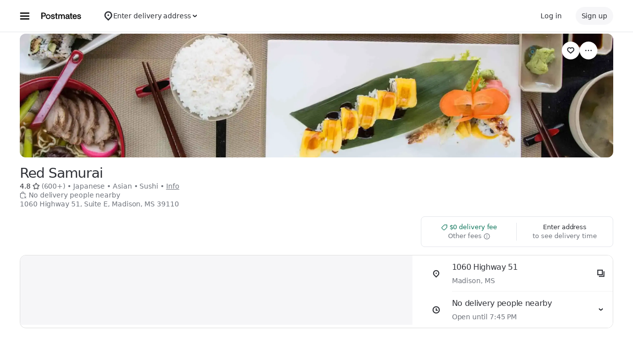

--- FILE ---
content_type: text/html; charset=utf-8
request_url: https://www.google.com/recaptcha/api2/anchor?ar=1&k=6LcP8akUAAAAAMkn2Bo434JdPoTEQpSk2lHODhi0&co=aHR0cHM6Ly9wb3N0bWF0ZXMuY29tOjQ0Mw..&hl=en&v=PoyoqOPhxBO7pBk68S4YbpHZ&size=invisible&anchor-ms=20000&execute-ms=30000&cb=ifqx4g6bocke
body_size: 48765
content:
<!DOCTYPE HTML><html dir="ltr" lang="en"><head><meta http-equiv="Content-Type" content="text/html; charset=UTF-8">
<meta http-equiv="X-UA-Compatible" content="IE=edge">
<title>reCAPTCHA</title>
<style type="text/css">
/* cyrillic-ext */
@font-face {
  font-family: 'Roboto';
  font-style: normal;
  font-weight: 400;
  font-stretch: 100%;
  src: url(//fonts.gstatic.com/s/roboto/v48/KFO7CnqEu92Fr1ME7kSn66aGLdTylUAMa3GUBHMdazTgWw.woff2) format('woff2');
  unicode-range: U+0460-052F, U+1C80-1C8A, U+20B4, U+2DE0-2DFF, U+A640-A69F, U+FE2E-FE2F;
}
/* cyrillic */
@font-face {
  font-family: 'Roboto';
  font-style: normal;
  font-weight: 400;
  font-stretch: 100%;
  src: url(//fonts.gstatic.com/s/roboto/v48/KFO7CnqEu92Fr1ME7kSn66aGLdTylUAMa3iUBHMdazTgWw.woff2) format('woff2');
  unicode-range: U+0301, U+0400-045F, U+0490-0491, U+04B0-04B1, U+2116;
}
/* greek-ext */
@font-face {
  font-family: 'Roboto';
  font-style: normal;
  font-weight: 400;
  font-stretch: 100%;
  src: url(//fonts.gstatic.com/s/roboto/v48/KFO7CnqEu92Fr1ME7kSn66aGLdTylUAMa3CUBHMdazTgWw.woff2) format('woff2');
  unicode-range: U+1F00-1FFF;
}
/* greek */
@font-face {
  font-family: 'Roboto';
  font-style: normal;
  font-weight: 400;
  font-stretch: 100%;
  src: url(//fonts.gstatic.com/s/roboto/v48/KFO7CnqEu92Fr1ME7kSn66aGLdTylUAMa3-UBHMdazTgWw.woff2) format('woff2');
  unicode-range: U+0370-0377, U+037A-037F, U+0384-038A, U+038C, U+038E-03A1, U+03A3-03FF;
}
/* math */
@font-face {
  font-family: 'Roboto';
  font-style: normal;
  font-weight: 400;
  font-stretch: 100%;
  src: url(//fonts.gstatic.com/s/roboto/v48/KFO7CnqEu92Fr1ME7kSn66aGLdTylUAMawCUBHMdazTgWw.woff2) format('woff2');
  unicode-range: U+0302-0303, U+0305, U+0307-0308, U+0310, U+0312, U+0315, U+031A, U+0326-0327, U+032C, U+032F-0330, U+0332-0333, U+0338, U+033A, U+0346, U+034D, U+0391-03A1, U+03A3-03A9, U+03B1-03C9, U+03D1, U+03D5-03D6, U+03F0-03F1, U+03F4-03F5, U+2016-2017, U+2034-2038, U+203C, U+2040, U+2043, U+2047, U+2050, U+2057, U+205F, U+2070-2071, U+2074-208E, U+2090-209C, U+20D0-20DC, U+20E1, U+20E5-20EF, U+2100-2112, U+2114-2115, U+2117-2121, U+2123-214F, U+2190, U+2192, U+2194-21AE, U+21B0-21E5, U+21F1-21F2, U+21F4-2211, U+2213-2214, U+2216-22FF, U+2308-230B, U+2310, U+2319, U+231C-2321, U+2336-237A, U+237C, U+2395, U+239B-23B7, U+23D0, U+23DC-23E1, U+2474-2475, U+25AF, U+25B3, U+25B7, U+25BD, U+25C1, U+25CA, U+25CC, U+25FB, U+266D-266F, U+27C0-27FF, U+2900-2AFF, U+2B0E-2B11, U+2B30-2B4C, U+2BFE, U+3030, U+FF5B, U+FF5D, U+1D400-1D7FF, U+1EE00-1EEFF;
}
/* symbols */
@font-face {
  font-family: 'Roboto';
  font-style: normal;
  font-weight: 400;
  font-stretch: 100%;
  src: url(//fonts.gstatic.com/s/roboto/v48/KFO7CnqEu92Fr1ME7kSn66aGLdTylUAMaxKUBHMdazTgWw.woff2) format('woff2');
  unicode-range: U+0001-000C, U+000E-001F, U+007F-009F, U+20DD-20E0, U+20E2-20E4, U+2150-218F, U+2190, U+2192, U+2194-2199, U+21AF, U+21E6-21F0, U+21F3, U+2218-2219, U+2299, U+22C4-22C6, U+2300-243F, U+2440-244A, U+2460-24FF, U+25A0-27BF, U+2800-28FF, U+2921-2922, U+2981, U+29BF, U+29EB, U+2B00-2BFF, U+4DC0-4DFF, U+FFF9-FFFB, U+10140-1018E, U+10190-1019C, U+101A0, U+101D0-101FD, U+102E0-102FB, U+10E60-10E7E, U+1D2C0-1D2D3, U+1D2E0-1D37F, U+1F000-1F0FF, U+1F100-1F1AD, U+1F1E6-1F1FF, U+1F30D-1F30F, U+1F315, U+1F31C, U+1F31E, U+1F320-1F32C, U+1F336, U+1F378, U+1F37D, U+1F382, U+1F393-1F39F, U+1F3A7-1F3A8, U+1F3AC-1F3AF, U+1F3C2, U+1F3C4-1F3C6, U+1F3CA-1F3CE, U+1F3D4-1F3E0, U+1F3ED, U+1F3F1-1F3F3, U+1F3F5-1F3F7, U+1F408, U+1F415, U+1F41F, U+1F426, U+1F43F, U+1F441-1F442, U+1F444, U+1F446-1F449, U+1F44C-1F44E, U+1F453, U+1F46A, U+1F47D, U+1F4A3, U+1F4B0, U+1F4B3, U+1F4B9, U+1F4BB, U+1F4BF, U+1F4C8-1F4CB, U+1F4D6, U+1F4DA, U+1F4DF, U+1F4E3-1F4E6, U+1F4EA-1F4ED, U+1F4F7, U+1F4F9-1F4FB, U+1F4FD-1F4FE, U+1F503, U+1F507-1F50B, U+1F50D, U+1F512-1F513, U+1F53E-1F54A, U+1F54F-1F5FA, U+1F610, U+1F650-1F67F, U+1F687, U+1F68D, U+1F691, U+1F694, U+1F698, U+1F6AD, U+1F6B2, U+1F6B9-1F6BA, U+1F6BC, U+1F6C6-1F6CF, U+1F6D3-1F6D7, U+1F6E0-1F6EA, U+1F6F0-1F6F3, U+1F6F7-1F6FC, U+1F700-1F7FF, U+1F800-1F80B, U+1F810-1F847, U+1F850-1F859, U+1F860-1F887, U+1F890-1F8AD, U+1F8B0-1F8BB, U+1F8C0-1F8C1, U+1F900-1F90B, U+1F93B, U+1F946, U+1F984, U+1F996, U+1F9E9, U+1FA00-1FA6F, U+1FA70-1FA7C, U+1FA80-1FA89, U+1FA8F-1FAC6, U+1FACE-1FADC, U+1FADF-1FAE9, U+1FAF0-1FAF8, U+1FB00-1FBFF;
}
/* vietnamese */
@font-face {
  font-family: 'Roboto';
  font-style: normal;
  font-weight: 400;
  font-stretch: 100%;
  src: url(//fonts.gstatic.com/s/roboto/v48/KFO7CnqEu92Fr1ME7kSn66aGLdTylUAMa3OUBHMdazTgWw.woff2) format('woff2');
  unicode-range: U+0102-0103, U+0110-0111, U+0128-0129, U+0168-0169, U+01A0-01A1, U+01AF-01B0, U+0300-0301, U+0303-0304, U+0308-0309, U+0323, U+0329, U+1EA0-1EF9, U+20AB;
}
/* latin-ext */
@font-face {
  font-family: 'Roboto';
  font-style: normal;
  font-weight: 400;
  font-stretch: 100%;
  src: url(//fonts.gstatic.com/s/roboto/v48/KFO7CnqEu92Fr1ME7kSn66aGLdTylUAMa3KUBHMdazTgWw.woff2) format('woff2');
  unicode-range: U+0100-02BA, U+02BD-02C5, U+02C7-02CC, U+02CE-02D7, U+02DD-02FF, U+0304, U+0308, U+0329, U+1D00-1DBF, U+1E00-1E9F, U+1EF2-1EFF, U+2020, U+20A0-20AB, U+20AD-20C0, U+2113, U+2C60-2C7F, U+A720-A7FF;
}
/* latin */
@font-face {
  font-family: 'Roboto';
  font-style: normal;
  font-weight: 400;
  font-stretch: 100%;
  src: url(//fonts.gstatic.com/s/roboto/v48/KFO7CnqEu92Fr1ME7kSn66aGLdTylUAMa3yUBHMdazQ.woff2) format('woff2');
  unicode-range: U+0000-00FF, U+0131, U+0152-0153, U+02BB-02BC, U+02C6, U+02DA, U+02DC, U+0304, U+0308, U+0329, U+2000-206F, U+20AC, U+2122, U+2191, U+2193, U+2212, U+2215, U+FEFF, U+FFFD;
}
/* cyrillic-ext */
@font-face {
  font-family: 'Roboto';
  font-style: normal;
  font-weight: 500;
  font-stretch: 100%;
  src: url(//fonts.gstatic.com/s/roboto/v48/KFO7CnqEu92Fr1ME7kSn66aGLdTylUAMa3GUBHMdazTgWw.woff2) format('woff2');
  unicode-range: U+0460-052F, U+1C80-1C8A, U+20B4, U+2DE0-2DFF, U+A640-A69F, U+FE2E-FE2F;
}
/* cyrillic */
@font-face {
  font-family: 'Roboto';
  font-style: normal;
  font-weight: 500;
  font-stretch: 100%;
  src: url(//fonts.gstatic.com/s/roboto/v48/KFO7CnqEu92Fr1ME7kSn66aGLdTylUAMa3iUBHMdazTgWw.woff2) format('woff2');
  unicode-range: U+0301, U+0400-045F, U+0490-0491, U+04B0-04B1, U+2116;
}
/* greek-ext */
@font-face {
  font-family: 'Roboto';
  font-style: normal;
  font-weight: 500;
  font-stretch: 100%;
  src: url(//fonts.gstatic.com/s/roboto/v48/KFO7CnqEu92Fr1ME7kSn66aGLdTylUAMa3CUBHMdazTgWw.woff2) format('woff2');
  unicode-range: U+1F00-1FFF;
}
/* greek */
@font-face {
  font-family: 'Roboto';
  font-style: normal;
  font-weight: 500;
  font-stretch: 100%;
  src: url(//fonts.gstatic.com/s/roboto/v48/KFO7CnqEu92Fr1ME7kSn66aGLdTylUAMa3-UBHMdazTgWw.woff2) format('woff2');
  unicode-range: U+0370-0377, U+037A-037F, U+0384-038A, U+038C, U+038E-03A1, U+03A3-03FF;
}
/* math */
@font-face {
  font-family: 'Roboto';
  font-style: normal;
  font-weight: 500;
  font-stretch: 100%;
  src: url(//fonts.gstatic.com/s/roboto/v48/KFO7CnqEu92Fr1ME7kSn66aGLdTylUAMawCUBHMdazTgWw.woff2) format('woff2');
  unicode-range: U+0302-0303, U+0305, U+0307-0308, U+0310, U+0312, U+0315, U+031A, U+0326-0327, U+032C, U+032F-0330, U+0332-0333, U+0338, U+033A, U+0346, U+034D, U+0391-03A1, U+03A3-03A9, U+03B1-03C9, U+03D1, U+03D5-03D6, U+03F0-03F1, U+03F4-03F5, U+2016-2017, U+2034-2038, U+203C, U+2040, U+2043, U+2047, U+2050, U+2057, U+205F, U+2070-2071, U+2074-208E, U+2090-209C, U+20D0-20DC, U+20E1, U+20E5-20EF, U+2100-2112, U+2114-2115, U+2117-2121, U+2123-214F, U+2190, U+2192, U+2194-21AE, U+21B0-21E5, U+21F1-21F2, U+21F4-2211, U+2213-2214, U+2216-22FF, U+2308-230B, U+2310, U+2319, U+231C-2321, U+2336-237A, U+237C, U+2395, U+239B-23B7, U+23D0, U+23DC-23E1, U+2474-2475, U+25AF, U+25B3, U+25B7, U+25BD, U+25C1, U+25CA, U+25CC, U+25FB, U+266D-266F, U+27C0-27FF, U+2900-2AFF, U+2B0E-2B11, U+2B30-2B4C, U+2BFE, U+3030, U+FF5B, U+FF5D, U+1D400-1D7FF, U+1EE00-1EEFF;
}
/* symbols */
@font-face {
  font-family: 'Roboto';
  font-style: normal;
  font-weight: 500;
  font-stretch: 100%;
  src: url(//fonts.gstatic.com/s/roboto/v48/KFO7CnqEu92Fr1ME7kSn66aGLdTylUAMaxKUBHMdazTgWw.woff2) format('woff2');
  unicode-range: U+0001-000C, U+000E-001F, U+007F-009F, U+20DD-20E0, U+20E2-20E4, U+2150-218F, U+2190, U+2192, U+2194-2199, U+21AF, U+21E6-21F0, U+21F3, U+2218-2219, U+2299, U+22C4-22C6, U+2300-243F, U+2440-244A, U+2460-24FF, U+25A0-27BF, U+2800-28FF, U+2921-2922, U+2981, U+29BF, U+29EB, U+2B00-2BFF, U+4DC0-4DFF, U+FFF9-FFFB, U+10140-1018E, U+10190-1019C, U+101A0, U+101D0-101FD, U+102E0-102FB, U+10E60-10E7E, U+1D2C0-1D2D3, U+1D2E0-1D37F, U+1F000-1F0FF, U+1F100-1F1AD, U+1F1E6-1F1FF, U+1F30D-1F30F, U+1F315, U+1F31C, U+1F31E, U+1F320-1F32C, U+1F336, U+1F378, U+1F37D, U+1F382, U+1F393-1F39F, U+1F3A7-1F3A8, U+1F3AC-1F3AF, U+1F3C2, U+1F3C4-1F3C6, U+1F3CA-1F3CE, U+1F3D4-1F3E0, U+1F3ED, U+1F3F1-1F3F3, U+1F3F5-1F3F7, U+1F408, U+1F415, U+1F41F, U+1F426, U+1F43F, U+1F441-1F442, U+1F444, U+1F446-1F449, U+1F44C-1F44E, U+1F453, U+1F46A, U+1F47D, U+1F4A3, U+1F4B0, U+1F4B3, U+1F4B9, U+1F4BB, U+1F4BF, U+1F4C8-1F4CB, U+1F4D6, U+1F4DA, U+1F4DF, U+1F4E3-1F4E6, U+1F4EA-1F4ED, U+1F4F7, U+1F4F9-1F4FB, U+1F4FD-1F4FE, U+1F503, U+1F507-1F50B, U+1F50D, U+1F512-1F513, U+1F53E-1F54A, U+1F54F-1F5FA, U+1F610, U+1F650-1F67F, U+1F687, U+1F68D, U+1F691, U+1F694, U+1F698, U+1F6AD, U+1F6B2, U+1F6B9-1F6BA, U+1F6BC, U+1F6C6-1F6CF, U+1F6D3-1F6D7, U+1F6E0-1F6EA, U+1F6F0-1F6F3, U+1F6F7-1F6FC, U+1F700-1F7FF, U+1F800-1F80B, U+1F810-1F847, U+1F850-1F859, U+1F860-1F887, U+1F890-1F8AD, U+1F8B0-1F8BB, U+1F8C0-1F8C1, U+1F900-1F90B, U+1F93B, U+1F946, U+1F984, U+1F996, U+1F9E9, U+1FA00-1FA6F, U+1FA70-1FA7C, U+1FA80-1FA89, U+1FA8F-1FAC6, U+1FACE-1FADC, U+1FADF-1FAE9, U+1FAF0-1FAF8, U+1FB00-1FBFF;
}
/* vietnamese */
@font-face {
  font-family: 'Roboto';
  font-style: normal;
  font-weight: 500;
  font-stretch: 100%;
  src: url(//fonts.gstatic.com/s/roboto/v48/KFO7CnqEu92Fr1ME7kSn66aGLdTylUAMa3OUBHMdazTgWw.woff2) format('woff2');
  unicode-range: U+0102-0103, U+0110-0111, U+0128-0129, U+0168-0169, U+01A0-01A1, U+01AF-01B0, U+0300-0301, U+0303-0304, U+0308-0309, U+0323, U+0329, U+1EA0-1EF9, U+20AB;
}
/* latin-ext */
@font-face {
  font-family: 'Roboto';
  font-style: normal;
  font-weight: 500;
  font-stretch: 100%;
  src: url(//fonts.gstatic.com/s/roboto/v48/KFO7CnqEu92Fr1ME7kSn66aGLdTylUAMa3KUBHMdazTgWw.woff2) format('woff2');
  unicode-range: U+0100-02BA, U+02BD-02C5, U+02C7-02CC, U+02CE-02D7, U+02DD-02FF, U+0304, U+0308, U+0329, U+1D00-1DBF, U+1E00-1E9F, U+1EF2-1EFF, U+2020, U+20A0-20AB, U+20AD-20C0, U+2113, U+2C60-2C7F, U+A720-A7FF;
}
/* latin */
@font-face {
  font-family: 'Roboto';
  font-style: normal;
  font-weight: 500;
  font-stretch: 100%;
  src: url(//fonts.gstatic.com/s/roboto/v48/KFO7CnqEu92Fr1ME7kSn66aGLdTylUAMa3yUBHMdazQ.woff2) format('woff2');
  unicode-range: U+0000-00FF, U+0131, U+0152-0153, U+02BB-02BC, U+02C6, U+02DA, U+02DC, U+0304, U+0308, U+0329, U+2000-206F, U+20AC, U+2122, U+2191, U+2193, U+2212, U+2215, U+FEFF, U+FFFD;
}
/* cyrillic-ext */
@font-face {
  font-family: 'Roboto';
  font-style: normal;
  font-weight: 900;
  font-stretch: 100%;
  src: url(//fonts.gstatic.com/s/roboto/v48/KFO7CnqEu92Fr1ME7kSn66aGLdTylUAMa3GUBHMdazTgWw.woff2) format('woff2');
  unicode-range: U+0460-052F, U+1C80-1C8A, U+20B4, U+2DE0-2DFF, U+A640-A69F, U+FE2E-FE2F;
}
/* cyrillic */
@font-face {
  font-family: 'Roboto';
  font-style: normal;
  font-weight: 900;
  font-stretch: 100%;
  src: url(//fonts.gstatic.com/s/roboto/v48/KFO7CnqEu92Fr1ME7kSn66aGLdTylUAMa3iUBHMdazTgWw.woff2) format('woff2');
  unicode-range: U+0301, U+0400-045F, U+0490-0491, U+04B0-04B1, U+2116;
}
/* greek-ext */
@font-face {
  font-family: 'Roboto';
  font-style: normal;
  font-weight: 900;
  font-stretch: 100%;
  src: url(//fonts.gstatic.com/s/roboto/v48/KFO7CnqEu92Fr1ME7kSn66aGLdTylUAMa3CUBHMdazTgWw.woff2) format('woff2');
  unicode-range: U+1F00-1FFF;
}
/* greek */
@font-face {
  font-family: 'Roboto';
  font-style: normal;
  font-weight: 900;
  font-stretch: 100%;
  src: url(//fonts.gstatic.com/s/roboto/v48/KFO7CnqEu92Fr1ME7kSn66aGLdTylUAMa3-UBHMdazTgWw.woff2) format('woff2');
  unicode-range: U+0370-0377, U+037A-037F, U+0384-038A, U+038C, U+038E-03A1, U+03A3-03FF;
}
/* math */
@font-face {
  font-family: 'Roboto';
  font-style: normal;
  font-weight: 900;
  font-stretch: 100%;
  src: url(//fonts.gstatic.com/s/roboto/v48/KFO7CnqEu92Fr1ME7kSn66aGLdTylUAMawCUBHMdazTgWw.woff2) format('woff2');
  unicode-range: U+0302-0303, U+0305, U+0307-0308, U+0310, U+0312, U+0315, U+031A, U+0326-0327, U+032C, U+032F-0330, U+0332-0333, U+0338, U+033A, U+0346, U+034D, U+0391-03A1, U+03A3-03A9, U+03B1-03C9, U+03D1, U+03D5-03D6, U+03F0-03F1, U+03F4-03F5, U+2016-2017, U+2034-2038, U+203C, U+2040, U+2043, U+2047, U+2050, U+2057, U+205F, U+2070-2071, U+2074-208E, U+2090-209C, U+20D0-20DC, U+20E1, U+20E5-20EF, U+2100-2112, U+2114-2115, U+2117-2121, U+2123-214F, U+2190, U+2192, U+2194-21AE, U+21B0-21E5, U+21F1-21F2, U+21F4-2211, U+2213-2214, U+2216-22FF, U+2308-230B, U+2310, U+2319, U+231C-2321, U+2336-237A, U+237C, U+2395, U+239B-23B7, U+23D0, U+23DC-23E1, U+2474-2475, U+25AF, U+25B3, U+25B7, U+25BD, U+25C1, U+25CA, U+25CC, U+25FB, U+266D-266F, U+27C0-27FF, U+2900-2AFF, U+2B0E-2B11, U+2B30-2B4C, U+2BFE, U+3030, U+FF5B, U+FF5D, U+1D400-1D7FF, U+1EE00-1EEFF;
}
/* symbols */
@font-face {
  font-family: 'Roboto';
  font-style: normal;
  font-weight: 900;
  font-stretch: 100%;
  src: url(//fonts.gstatic.com/s/roboto/v48/KFO7CnqEu92Fr1ME7kSn66aGLdTylUAMaxKUBHMdazTgWw.woff2) format('woff2');
  unicode-range: U+0001-000C, U+000E-001F, U+007F-009F, U+20DD-20E0, U+20E2-20E4, U+2150-218F, U+2190, U+2192, U+2194-2199, U+21AF, U+21E6-21F0, U+21F3, U+2218-2219, U+2299, U+22C4-22C6, U+2300-243F, U+2440-244A, U+2460-24FF, U+25A0-27BF, U+2800-28FF, U+2921-2922, U+2981, U+29BF, U+29EB, U+2B00-2BFF, U+4DC0-4DFF, U+FFF9-FFFB, U+10140-1018E, U+10190-1019C, U+101A0, U+101D0-101FD, U+102E0-102FB, U+10E60-10E7E, U+1D2C0-1D2D3, U+1D2E0-1D37F, U+1F000-1F0FF, U+1F100-1F1AD, U+1F1E6-1F1FF, U+1F30D-1F30F, U+1F315, U+1F31C, U+1F31E, U+1F320-1F32C, U+1F336, U+1F378, U+1F37D, U+1F382, U+1F393-1F39F, U+1F3A7-1F3A8, U+1F3AC-1F3AF, U+1F3C2, U+1F3C4-1F3C6, U+1F3CA-1F3CE, U+1F3D4-1F3E0, U+1F3ED, U+1F3F1-1F3F3, U+1F3F5-1F3F7, U+1F408, U+1F415, U+1F41F, U+1F426, U+1F43F, U+1F441-1F442, U+1F444, U+1F446-1F449, U+1F44C-1F44E, U+1F453, U+1F46A, U+1F47D, U+1F4A3, U+1F4B0, U+1F4B3, U+1F4B9, U+1F4BB, U+1F4BF, U+1F4C8-1F4CB, U+1F4D6, U+1F4DA, U+1F4DF, U+1F4E3-1F4E6, U+1F4EA-1F4ED, U+1F4F7, U+1F4F9-1F4FB, U+1F4FD-1F4FE, U+1F503, U+1F507-1F50B, U+1F50D, U+1F512-1F513, U+1F53E-1F54A, U+1F54F-1F5FA, U+1F610, U+1F650-1F67F, U+1F687, U+1F68D, U+1F691, U+1F694, U+1F698, U+1F6AD, U+1F6B2, U+1F6B9-1F6BA, U+1F6BC, U+1F6C6-1F6CF, U+1F6D3-1F6D7, U+1F6E0-1F6EA, U+1F6F0-1F6F3, U+1F6F7-1F6FC, U+1F700-1F7FF, U+1F800-1F80B, U+1F810-1F847, U+1F850-1F859, U+1F860-1F887, U+1F890-1F8AD, U+1F8B0-1F8BB, U+1F8C0-1F8C1, U+1F900-1F90B, U+1F93B, U+1F946, U+1F984, U+1F996, U+1F9E9, U+1FA00-1FA6F, U+1FA70-1FA7C, U+1FA80-1FA89, U+1FA8F-1FAC6, U+1FACE-1FADC, U+1FADF-1FAE9, U+1FAF0-1FAF8, U+1FB00-1FBFF;
}
/* vietnamese */
@font-face {
  font-family: 'Roboto';
  font-style: normal;
  font-weight: 900;
  font-stretch: 100%;
  src: url(//fonts.gstatic.com/s/roboto/v48/KFO7CnqEu92Fr1ME7kSn66aGLdTylUAMa3OUBHMdazTgWw.woff2) format('woff2');
  unicode-range: U+0102-0103, U+0110-0111, U+0128-0129, U+0168-0169, U+01A0-01A1, U+01AF-01B0, U+0300-0301, U+0303-0304, U+0308-0309, U+0323, U+0329, U+1EA0-1EF9, U+20AB;
}
/* latin-ext */
@font-face {
  font-family: 'Roboto';
  font-style: normal;
  font-weight: 900;
  font-stretch: 100%;
  src: url(//fonts.gstatic.com/s/roboto/v48/KFO7CnqEu92Fr1ME7kSn66aGLdTylUAMa3KUBHMdazTgWw.woff2) format('woff2');
  unicode-range: U+0100-02BA, U+02BD-02C5, U+02C7-02CC, U+02CE-02D7, U+02DD-02FF, U+0304, U+0308, U+0329, U+1D00-1DBF, U+1E00-1E9F, U+1EF2-1EFF, U+2020, U+20A0-20AB, U+20AD-20C0, U+2113, U+2C60-2C7F, U+A720-A7FF;
}
/* latin */
@font-face {
  font-family: 'Roboto';
  font-style: normal;
  font-weight: 900;
  font-stretch: 100%;
  src: url(//fonts.gstatic.com/s/roboto/v48/KFO7CnqEu92Fr1ME7kSn66aGLdTylUAMa3yUBHMdazQ.woff2) format('woff2');
  unicode-range: U+0000-00FF, U+0131, U+0152-0153, U+02BB-02BC, U+02C6, U+02DA, U+02DC, U+0304, U+0308, U+0329, U+2000-206F, U+20AC, U+2122, U+2191, U+2193, U+2212, U+2215, U+FEFF, U+FFFD;
}

</style>
<link rel="stylesheet" type="text/css" href="https://www.gstatic.com/recaptcha/releases/PoyoqOPhxBO7pBk68S4YbpHZ/styles__ltr.css">
<script nonce="0dJoBSLLre_Y5qEqiOSqtQ" type="text/javascript">window['__recaptcha_api'] = 'https://www.google.com/recaptcha/api2/';</script>
<script type="text/javascript" src="https://www.gstatic.com/recaptcha/releases/PoyoqOPhxBO7pBk68S4YbpHZ/recaptcha__en.js" nonce="0dJoBSLLre_Y5qEqiOSqtQ">
      
    </script></head>
<body><div id="rc-anchor-alert" class="rc-anchor-alert"></div>
<input type="hidden" id="recaptcha-token" value="[base64]">
<script type="text/javascript" nonce="0dJoBSLLre_Y5qEqiOSqtQ">
      recaptcha.anchor.Main.init("[\x22ainput\x22,[\x22bgdata\x22,\x22\x22,\[base64]/[base64]/[base64]/[base64]/[base64]/UltsKytdPUU6KEU8MjA0OD9SW2wrK109RT4+NnwxOTI6KChFJjY0NTEyKT09NTUyOTYmJk0rMTxjLmxlbmd0aCYmKGMuY2hhckNvZGVBdChNKzEpJjY0NTEyKT09NTYzMjA/[base64]/[base64]/[base64]/[base64]/[base64]/[base64]/[base64]\x22,\[base64]\x22,\x22TxNPNcKLwqDDqGgJaHA/wog8OmbDpmHCnClXQ8O6w7Mhw4PCuH3DjFrCpzXDr2DCjCfDlsKHScKcbSAAw4AhCShpw6krw74BMsKPLgERV0U1ODUXwr7CnmrDjwrCucOcw6Evwp42w6zDisKMw61sRMOswqvDu8OEPjTCnmbDqcKPwqA8wok0w4Q/M3TCtWBrw40OfxLCmMOpEsO4YnnCukUyIMOawqABdW8xN8ODw4bCvzUvwobDncKGw4vDjMOyDRtWXsKCwrzCssOidD/Cg8Osw4PChCfClcOywqHCtsKcwohVPjzCvMKGUcOBeiLCq8K4wonClj8mwonDl1wuwpDCswwVwr/CoMKlwqNMw6QVwo3DicKdSsORwqfDqidWw4Eqwr9ew6jDqcKtw5gtw7JjMMOwJCzDmmXDosOow4oRw7gQw5k4w4ofTSxFA8K/IsKbwpUPCl7DpxDDicOVQ1olEsK+I0xmw4sWw6vDicOqw7zCg8K0BMKqZMOKX3vDh8K2J8KIw7LCncOSNcOlwqXCl3zDuW/DrQ/DkCo5HcKyB8O1QQfDgcKLLHYbw4zCmxTCjmk7wq/DvMKcw4Igwq3CuMOCOcKKNMK6AsOGwrMNKz7CqXttYg7CjsOGahE7FcKDwosgwoklQcO0w4pXw71xwoJTVcOBO8K8w7NAfzZuw7d9woHCucOTYcOjZSbCjsOUw5dOw7/DjcKPesOtw5PDq8OVwp4+w77CicOvBEXDkEYzwqPDscO9Z2Jsc8OYC2nDm8KewqhBw7vDjMOTwpgWwqTDtFJow7FgwrUVwqsaXxTCiWnClXDClFzCp8OidELCumVRbsKhUiPCjsO9w4oJDDlLYXlhLMOUw7DCiMOWLnjDji4PGkkMYHLCiDNLUiM/XQUte8KUPmfDjcO3IMKBwo/DjcKsXk8+RQDCpMOYdcKow4/Dtk3DnnnDpcOfwoDCtz9YIMKZwqfCggbCmnfCqsKOwpjDmsOKYllrMHjDskUbfAVEI8OGwprCq3h4U1ZzaiHCvcKcccODfMOWFcKcP8OjwohAKgXDt8O0HVTDtMK/w5gCD8O/w5d4wovCtndKwpTDkFU4E8OubsOdWcOgWlfClH/DpytUwq/DuR/CnE8yFX/DgcK2OcO/YS/DrFtQKcKVwptWMgnCggZLw5pzw6DCncO5wqBpXWzCljXCvSgBw63Dkj0GwoXDm19awrXCjUlAw7LCnCs2wrwXw5cJwqcLw51/w4YhIcK3wojDv0XCt8OQI8KEXcKIwrzCgSl7SSEmScKDw4TCo8O8HMKGwp9YwoARJChaworCu14Aw7fCnixcw7vCkUFLw5EKw7TDlgUDwr0Zw6TCsMK9bnzDrwZPacOfXcKLwo3CvcOcdgsmJsOhw67CujPDlcKaw53DtsO7d8K+BS0USAgfw47CnWV4w4/Dv8KywphqwqxLw7/[base64]/wp3DlkDDqGLCgwMuwo1/wqDCo8OnCMKPBSjDrVE+f8OLwqHCh2wvTFwiwovCmw9Zwp0KZEvDkjfCr1shAMKqw4HDscKHw6YUI2fDiMO3wrjCucOJN8O4csOJSsK5w6PDoH3DvhTCtsOfNsKuGjvCnREzFsOYwr0XD8O9wo40OMKTw4cUwpFhJMOGwpjCrsKofwEBw4LCmcKJMT/DhUXCisOOExPDpTNXBnFzw7zCoFrDnzjDlDIMXWHDvhXCnwZoTS0hw4jCrsOYbGLDsURbNEhsacOEworDsVhDw78xwrENwoM/w7jCjcK0NmnDucK5wo5wwr/Ctk4sw5NgAF4od0nDoEjChkc2w48tXMO5LC8vw4PCn8OPwpbDrg8jBcO/w593V0ELw7/CpcKswovDrsOBw5rCqcOHw4LDncK5SnU+wq/Cl2hICCHCv8OFBMOiwoTDj8Osw74Vw5LCnMKjw6DCicKPGDnCizFzwozCmnzCth7Dq8O6wqIKTcKyV8KdD2fCmhMIw6rClcOkw6BQw6bDksKwwp3DsU8yIMOPwqTCnsKTw516U8OXXWnDl8OzIyTDpsKLcMK8eW9/W01zw54kQHdUU8K8a8Kww6fCjMKuw5QKHsK3fMOjCBIId8KHw5bDuwHDiVzCsHXDsk1uHMKoVcOQw5xCw6ImwqpyNSnChsO/R1DCnsKieMKcwp5Xw7pAL8K2w7PCiMKNwqTDtAfDp8Kcw6zClMKSSk3CnVoVWMOgwrnDhMKVwp5dNCoSCSfCnSZLwqbCi28Bw53CmMO+w5TChMOqwpXDnXHDtsOww5bDtE/CnnrCtsKhJSBzwplDYWTCgsOgw6DCjXXDr3PDgcOJOyVowqU7w7w9bjElSVgcLzFlA8KHCcOdIcKFwrLClQTCs8O8w71WRA1TDnnCr18Jw4/[base64]/CtMOqaA7Co8KywrJSwqHCjcOgwqZzEcO2w4dkw6oiw5zCjyI8wqhCUcKzwqMKPsOYwqTCr8OfwoU4wq7DjsOFfMKEw55wwo3Cmy0ND8Oww6IWwrrChFXCg1vDqx9WwpsLb2jCuF/DhyZNwpjDrsOPRARdwrRqMEXChcOBw4/CnDnDiD3Duz/[base64]/DpcKrQFPCjMOOP8KLwqXDo8Oyw4bCn8KVwphYw4M5wotVw4zDonPCkG3Dr3/DtMKWw5vDkTBQwoB4QcKDCsKSM8O0wrzChcKBX8KhwqNXGW9mDcK7McOqw5AWwqRnW8KYwrAjXAVBwpRbQsKywpESw7fDtF1DRx7Cv8OBwrXCusOiKRvCqMODwos9wpMPw4R4ZMOzZXUBPMOuM8OzWMOgAwrCqWw/[base64]/CpMORJm03w6zDhMKZClPCrsKpw7saNETDu3HCtcKPwrHCsQkOw7DCrSbDvsKyw7USwpxEw6rDgCVdEMK1w7nCjH94L8KYNsKZJB7DpMKBRi/[base64]/DrhbCv8KDc8OswrrDtQ90JwjChgvDvsKewpJcwqLCk8OLwr/DsgnDucKBw5TCvykowqDCmVHDjcKNIA4TAhPDmsOcYy/DicKNwr8ew6XCu2wxw75ww4vCuQnCvMOYw6LCgcOLGsKVNMOtLMOUIsKaw4ZkW8Obw4DDl0ViUcOaF8K4ecKJEcOmGiPChsKkwrsCcB7CgTzDu8Osw5HCiRs8wqJpwqvDrzTCq0RQwp/DocKww67Cg2FCwqUcDcKEasKQwqh1WMOPKlU4wojCiSzDmMOZwo9lFMO7EAMcwpYuwp8NGmHDmy0Cw6Jnw4BVw5PCnH3CulF7w5fDjTcnCXfDl3JAwrDCpHjDj0XDm8KDQEYCw6bCgy3CiD/DvcK2w5HCrsKiw7NLwrdDASDDhz5tw6TCjMKpEMK2woPCtcKLwpsIJcOoH8KMwqhpw5kHTwUjfB/CjcOew7nCoFrDkmDDuRfDo0Jmdmc2URnCrcKdY0omw4jCpsO7wohjeMK0wpxLa3DCpFQsw5bCu8OUw7/DpHI8Yw7Cq0J1wq4GGMOMwoLChSTDkcOTw7QKwroUw4N2w5IBw6nDjcOzw6DDvsOJEMKiw4Vtw6/CpwYuc8O8HMKpw4bDqsKvwqXDuMKPesK/w5zCpiVmwqx4wrN5eRDCt3rDthp+VisUw4lxG8O6L8KOw7BVAMKhLcOJQioew7DCo8Kjw6DDl1HDgD/DjHx9w4NIwoIWw7vDkjFqwrbDhRk5FsOGwqZyw4XDs8ODw7M8wpACBsKtQkHDgkV/BMKuMRYPwoTChsOBbcONMXhww6xoe8K0DMK/w7cvw5zCjMOcXQc1w4UdwovChiDCl8KndsOKPRPDr8Oiwohyw4kcw6PDuGXDm1ZSw6ABNgzDuhUjOsOOwpfDv3Ydwq7DjcOnQh8kwrDCqMKjw6fDlMOHDxRGwrVUwqPClRdibD/[base64]/CucKjeMOmwq8gPMOhbcK2dSNUQ8OyBAslwr8/[base64]/WMOhGMK3JsOCw6AvMsK7JcK3wrjCi0/CqcORwqlLwprCqRoOBmPCkcOKwqp4SEUHwodaw5k0EcKfw7DConQhw78YLQTDq8Kgw6l/w4LDnMKecMKcRiZPCyR8Y8OXwoDCj8KReCVmw709w5TDtMOKw78Dw7fDvCMqwpLCh3/[base64]/EcO9VMO8VUHCt11kO8KQejrDnsO4KyLCqMKCw5nDgsKMGMO4wqLDh2LCuMOOw7zDgB/[base64]/GsOLwpDCicOOAQoUwrnDscKlGQ0pecOEVcOSLgDDjG8swrHCisKOwoU7fDvDrsKRfMORIHHCkT3DtsOlZgxOAB7DuMKww6s1wp4uOMKJScOcwoHCjMOvPkVWwo5wcsOQJsKKw7DCqEVZP8Krw4VIJRpFKMOnw5vDhkfDgcOIw6/DhMKFw7PCr8KKfMKfFisBJE3Cr8KKwqIpM8OswrfCkEHCo8KZw7XCsMKdwrHDrcOmw7jDtsKVwpcuwo9Pwo/ClsOcYmbDrMKwExxAwogGHTA/[base64]/[base64]/Cn8KZw4Vmw4Newqw8woRlRsO/wrRmOhnCjHE7w6TDuiLCt8Kswrg8JwbCuSh2w79/w6MRJ8KSS8OswqkuwoJRw6kLwpNNfX/DoQ/CnWXDgGVhw6fDm8Kcb8O5w6PDlcK3wpbDkMOOw5/DmMKuwq7Dr8KYSVFSaWpFwq7Cigg9K8KzJsORccKuwr0Qw7vDgQBBw7IEwq1fw4lMeGkrw5BWfnItOMOFOcO2FjM1w73DgMOtw7fDpDJBc8KKcj/[base64]/CscKFwqLDmh3Co8OdGDzCh8OEXmk9w6kyw5fDr0zDq23DnMKcwoQHQ3LDlE3Ct8KBMMOeScOFTMOeRiLDqCFJw5hOOsOZKx1mdxVHworDgcKhG2XDp8OOw4fDlcOseVUmVxbDvMOzAsO1SiYYKmNHwr/CqBJ6w4zDisO/[base64]/[base64]/[base64]/CvMKrJwtVwpI3wqlVwqjDh8KQw41ZHcOCw55fwoI1wo/Cux/DiXvCn8KMw5vDlAzCsMOUwo3DuDbCmMONEsOkCADCnC/Cs3LDgsO3AFFtwq7DscOEw4hDXQ1Hwr7DkHjDmcKkYDvCvsKGw4PCucKDw6nCpcKrwrNKwqLCnlnCvgnCpV7DlMKoDDzDtMKPPMO3dsOSHX1Bw7zCvR7DlTMQwp/ClMOawrp5C8KOGShJLsK6w7UwwpnCqMKKQcK3JEkmwq3DuT7DqFgcdwnDqMKew41Rw5YOw6zCiWfCt8K6acOqwqN7PcK9OcKCw4bDl1ckAsKERW3CpC/Dl2wyaMK0wrHCrkAtacKtwrpPKMOXWRbCocOdGcKoSsOUMCfCucOiNcOJM0YkYEfDp8KJH8KwwpNSMEB0w6kkW8Krw4vCt8OmEMKtwotBdXPCslDDnXdfKsKCBcOdw5TDgi7DpsKSIcOBBXfCncOwBkdKSx/CmwnCvsOxw7bDtQbDikJtw7wvZAQJHUFOXcK2wrLDpj/Ckz7DuMO2wrQ2wpxfwpoZIcKLU8Omw7lDGD8fSF7DoBA5bcOWwpB/wpLCqcOrdsOKwoDCpcOEwrTClsOTCsKbwq4UcMKZwpzCuMOMwprDsMO7w5cDCMKMVsOiw4rDh8K7w5Vbwo7DsMO9SjIAQxhEw4pbS3Yxw7hEw64kWCjDgcK9w60xwqp9aC3DgMOdTRXCoT0EwrzCt8KufTbDgwUNwqHDo8K8w4zDi8ORwooMwpxgG0sVdMOzw7XDqh/[base64]/DtVkVU1VlXMKgMHxVwrdBeMOdwoFPGHJDw6fCngJLCR95w67DpsOUBcOww41iw59Qw7kewrvDgFJYICh3CypSIl/CqcOxb3AOBXTDgHXCkjnDrcOWIXNMI2oLfMOEwqTDknpAIxUXw4/CssOOAcOxw6IodsOjIXJDIHfCjMKKCHLCpRp7VcKEwqfChsOoPsKeAMOBDVnDtcOEwrvDozHDrE59U8K/[base64]/wrnChcO5ZgQewrbCi8OswqUrYSXCl8KNw5dMw5TCsMOqJcOKDwdWwrrCsMOuw4RWwqPCtQ3DsykPUsKIwqQgHGwGBcK0XsO2wq/DscKEw6/DhsKfw7NCwrfCgMOUP8OJKcOrbRbCqsOAwq9swo0Nwpw3WQDCoRHChyF6EcOTD3rDqMKOM8KVanXCmsOlMsO/WHLDjMOJVyXDvD7DnsOiLMKyGnXDuMKbf2E+VHNZcsOIPDkyw4xSV8KBw4tZw47CtiMSwpXCpMKJw5zDtsK0M8KZegovPQkrLnzCu8OlYhhODMK4XmLCgsKqw6DDkFYbw47CvcOUfHIzwpATbsKia8K7HTjCo8K2w70RUF3CmsO6K8Kuwo4YwpHDlD/CgzHDrhxpwqYVwoPDhMOSwp9JKCzChsKfwpDDvCIow5TDocKtXsKNw7LDv0/[base64]/Mis+FMOiS8KgLm4EJDpML8O+wrrDj2nClMOKw4/DtXvCqcK3w4oXAWTCusKLK8KoNk5Kw4tawqfCmsKHwpLCjsKJw6VffMO4w6FHVcK/ORhLbnbCpVvDmzzDp8Kpwo/Ch8Kbw5LCoC9BAsOzaC/DhcKqwr19NTnCmmjDoX3CpcKSwq7DjMKuw7Y4BBTCtDnDvh9+V8KHwonDkAfCnnXCr2FjPsOUwpQpdD0YGsOrwoE8w6jDs8Orw7F0w6XDlzsYw73Ckg7CnsOywoV0eBzCuyXDpCXCjwzCuMKlwrxdwprDk15FD8OnXiPDlkh1NyjDrivCoMOsw4/CgMOjwqbCugfCslU+T8OGwrfDlMOTXMKSw653wofDpsKZwqJUwpcPwrZzK8OjwpFQd8Obwo8cw7BAXsKEw4tBw7nDkFt/woLCp8KodlDDqTtuFkLCr8OsR8KMw6HDrsOOwpM2XGnDusOVwpjCtcKuWcKrc3/CtWgUw5xtw5DCkMOLwoTCucKAVcKRw4hKwpMvwqDCm8OYQmRhWXRDwqp/woYfw7LCpMKCw4vDlgfDr3XDo8K7Ii3CssOXasOle8KYQMKaQgfDjcOcwqoRwoHCn3NHFSLCl8Kqw4QpdcK7VVfCqzbDt2YuwrFVSAhjwrw6R8OqCWDClifCisOow5FRwoMlw6bCh3vDscKkwqc5wrYPwqxmwo8PaSjCtMKawoQ0JcK/[base64]/[base64]/DjcO5ZWTCtMOOwqV+wpNpGH9UGcOZVSdPwpfCi8OUYDM4RlFHJcK5UcO7EjzDtwcxWcOhCMOtMEhnw6XDv8KdMsOdw4FEf0fDq3shSW/DjsOuw43CuwvCpgHDpGHCoMO8FRArdcKPSn0xwp0Aw6HCvMOgOMKWP8KlJBJXwqnCvlc1PMKQw4HCucKHMsKMw5fDisOVZFYBJsOrRsOcwq3Dom/DjMKtVHTCvMO/Uj3DrcOtcR1pwrJ+wqMRwrjCk2TDtsO9w4kDe8OIS8KNMMKNYMOOQsOabsKWCcKxw7QFwowjwpwFwo5DB8KbVG/Ci8KxNAUDRSQODMO7bcKzL8Kowp9TS0HCunLChAfDmMOgw6hxQBXDkcO4wpPClMOxwrjDosO+w4J5eMK9MQMJwpbCjsOjRg/Cq3pra8KwJGvDvcKKwrBOP8Kewo43w7PDocOuOjYxw6fCjsKkNm4pw43DlirDsEvDi8OZNcK0GClIwoLDrhrDt2XCtSJQwrRxaMOWwqnDgixBwqVEwocoRcO+woEuGAbDuzzDl8KgwqZZNsONw5p8w656wolYw7JRwp42w4/CmMONCkPCtiZ5w7g+wrTDoFnDiFldw74Awopqw7EIwqrDoD4tR8Kdd8OIwr7CiMOEw6p5wqfDlcOnwqPDgHxtwpUIw6fDt3/DpyzDh2bDrCPCvsO8w6TCgsOIQVoawrp+wpDCnkfCqsKIw6TDoR1xC2TDj8Kia0gFOMKiZCEQwp/DgDTCkcKJHH7CoMO7GMOEw5HClsO5w7/Dk8K/wpDDlEtZwq4jCsKAw7c2woFTwrnCugTDrsOeUSDCqMOJWHHDgsKUdHx4UsO3ScKqwrzCh8Olw6/Du0cSMEjCscKhwrxBwrjDlljCisKGw6PDoMORwps2w7zDg8KTRj/DkVt1JQTDiRpww69GE3PDvgPCrcKtbg7DusKcwowCDiMdL8OIMcKbw7HDucKOw6nCnmwERXbDlsKjeMKvwooEOFLCuMOHwobDmzpsUjTDhMKaQ8K5w5TDjjQbwpQfwrPCgMOkKcOXw6/CjAPCjgFawq3DnRoWw4rDqMOuwpTDkMKsQMO0w4HCt1bCkVTCmGB7w5jCji3CmMK8J1IuasO/w5jDvgJtKBHDhsOmCcKbwqbDqS3DvcOpFcOZAGRSVcOyf8OFSAcZQcOUE8Kwwp7Cv8KMwpbDkytGw79Aw6LDgsOVBcK8VMKDFcOxNsOgZcKXw4rDs37CjEzDgkhMH8KNw4zCm8OwwoXDtcKeccKewpvDpVBmMzTClHrDjjdEXsK/w77CqnfDoXQwTcOYwphhwrtgWybCqQgWTcKCwqPCvMOjw49Pf8K0L8Kdw5hawq8gwqnDh8KgwpIEQU/Cj8KtwpQRwpUbNMOiY8KOw7XDuwMLSsODCsKkwq3Cm8OXYHgzw73CnD3Cug7CkydMImEaECDDocO8NzAtwrrDs0vCr1bDq8KIwqbCjsO3Vj3CqFbDhwdiEX7DvFLDh0XCssOnTDTDhsKqw6rCpiNew6Nkw4bCrz/CmsKKHsOIw5bDmcOJwrnCqCl9w6TDuiVVw4PDrMO0w5LCgl9Gwr/[base64]/ClMOXwqTDjcK/w61fRsK+EsOJDsOoYnM5w5cgPSDCtcOMw6sMw4YrbA1LwqjDujXDn8Ojw6VQwqBrbsOjFsKrwpwxwq0bwrDDmQvCosKbMjtnwpDDrQ3DmlrCiFzCglHDtQnDosO4wqtBbcOGXWV4FMKPUsKHAzpdBhfCgzHDiMONw5TCrSppwrE4an0/w480wr9kwr3CokDDh1dbw7MHQCvCtcKMw5vCucOWLU9XScKQB2UCwqNvLcK/QcOvYsKIw656w4rDu8Kaw5N7w49fRsOMw6rCtWHDsjBBw7nCmcOIOMKywqpEFA7CvQPDr8OMFMOsNcOkbFrDoRcbO8Kbwr7CscOqwoESw4HCsMKrecKLEnE+H8KaFndyeiXDgsKZw4oAw6fDrkbDjMOfScOxw7hBXMKtw6PDlsKaTSfDkGDCgMK/bsO9w67CohzCqXILA8OrNsKbwoTDrSXDm8KYwp/[base64]/CgxHCv8OKcx/[base64]/DklwqfSJncsKhKzjCn0TDlinDlsKtw7XDksO4AsKjwrY7BsOmE8KGwrbDgGLDlBl/A8ObwqAaImVXQEskBcOvSkLDqMOJw6gZw5tmwrlDFnHDiz3DkMOGw5LCr3sbw4/CmlRCw4LDkirDrA8gATrDkcKUwrHCg8KRwohFw5vDmjvCiMO9w5XCl2PChRvCrsObDhJpPcOBwppHw7nDjkNJwo5Twrt9EcO5w6oxfxnCi8KPwp58wqIUfsOkEcKxw5YVwrcEw7tHw4nCiATDkcOcVTTDkDNYw7bDvsOBw6lqKiPDlcKIw4dzwp5/birCmHZ0w5nDinQ6w6lvw6PCnEnCucKZdyl+w6gAwoppTcOKw5UGw57DisKSUyEoe2w6ahAGNW/DrMO/N19LwpTDuMOdw6PCkMOOwo1Bwr/CmMONw5/DtsOLIFhxw6dZDsOhw4HDti3Cv8Oxw6ANw5thIcKZUsKeMV3Di8KxwrHDhlIdaSwcw4MWXMOqw4/[base64]/Cs2DDtMO7K1I6w4ZIUEJ8XcKLwqPCiMOeU1TCjwwlaRggBzzDnVYRbxrCrXLCq0hbA1HDq8OtwqLDs8KfwpbCi24dw6XCn8KawqEcNsOYfMK+w6g1w4l4w4vDj8KPwoRLAkFGV8KOWX8swr1/wqZQPRd8YU3DqVDCocOUwox7ZWwKw5/[base64]/DsMOyw4jDj8OywqfCrgRxwpNxw7XDrnvCn8O9U8KgwoHDp8KtQcOkaXkbMcObwqrDjDXDqMOLasKcw7dCw5QmwobCusKyw4bDnlHDgcKlDsKYw67DnMK3b8KCw603w6wOw4w9PcKCwrtAw64TbVDClmDDtcOoU8OXwobDn0/CvA5+cnfDkcK+w7jDu8OYw4rCkcOJw5jDqhDCrnAVw55mw4rDtcKjwpnDu8OiwrvCiCvDkMO+LBRNaCtCw4LDvDHDgsKQRMO+IsOLw4fCjcOlOsKHw5vCh3jDicObY8OIMBfDonEWwqd9wrFuTcKuwo7ChA4Dwql/CixKwr3Cl2DDu8KhW8Ohw4jCoj0SfAjDqxxjQmbDo3F8w5AuT8OJwq9lQsKEwpVRwpcdHsKmI8Ksw7nDn8KrwpVQBV/DinfCrUcbRVIbw4g6worCjcK7wqcDc8OBw53CggTCjyrDkX/CtsKfwrpNw7vDr8OAacOHScKXwrskwr0YPRTDqMO/w6HCicKWS1XDqcK7wr/DsTYWw5wIw7Unw4daDnBPwpvDi8KVXR9gw5sKZjReP8KoaMOzwrIrdGvCvsOxWGXClEoTAcOZGkTCucOiHsKxeCJCaELDlMKbSWZcw5bChwvCmMOJKx/Dv8KrNHZmw6MEwpA/[base64]/DgcKWfsKsW8OHFsO1O8Okw71Gw4/CucKBw4DCmMO3w7/DmsOSShULw6dIccOwMzDDmMK1PWrDu3liDMK4E8OBZ8Knw59YwpwLw4MAw4dlAAM4WB3Cj1AwwrXDpMKiWg7DmxHDjMOcw40+wpvDgQvDnMOeEsKeJxMTIsO/YMKDCBLDlU/DqU95RcKFw7PDl8KRwo3DggHDrMOew7HDqlvCh1xNw7kxw6cZwrs2wqrDosKmw5HDhsOJwp0pGjM0I2HChMO3wrBPZMOWVzpRwqcIw6XDgMOwwpU2w5sHwofDk8OYwofCh8KLw4o4FF7Dp0jDqSs3w5YOw7Fsw5fDnXcZwr0nZ8K8XcKawojCsgRfdMO/PsO2wpBawplww4QjwrvDvF1dw7AyPDYYIcOUP8KBw5/Dh0YAUMODOGhNAE97KjIew4jCpcK3w79ww6hISzAIdsKlw7VLw4cDwoHCohhZw7XCsU4bwr/CuS0yGQQxdh1sPDtGw48ffMKZesKCLzjDo0TCk8Kiw4szRxvDlmZKwr/DoMKjw4jDsMOdw5fDh8KOw5AIw7bDuhTCu8KDE8KYwopjw4tvw4BeHcO6FU7DpzF3w7vCtMKiaWfCvj5swr4BBMObw4XDh2vCgcKhdRjDisKAXjrDrsK1Jk/CpRnDunwIR8KXwqYGw4TDlwjCi8KWwqzDnMKoScOewrlGwrvDt8Oswrpuw7bCtMKPcsOfw5UyWsK/ZRBRw67DhMKgwqAsInzDqUXDrQJEZi1sw5zCmsO+wq/ClMK3WcKtw7nDmmgaLMK5wrtCwqrCjsKSCBfCuMKFw5LCozZAw4vCulR+wqcfIsK7w4wjAMKFYMKbLMKWAMKQw5jDkRXCisKyWjQQOUbDhsO/TMKpOj8mTzwIw5dOwopsb8OPw68bbjNfMsOOXcO4w47DpG/CssKKwqLCuSvDkSvCoMK/UsOowo5jXcKBQsKSSU3DkMOGwrTCuEYEwo/Ck8KBR2zCpMKawrLCgFTDhcOxdngpw4ZJOcOkwpA7w4jDtyfDhTMVYsOhwpsAOsKCb1TCjCpLw6XChcOGJ8OJwo/ClEjDocOTBjTCgwnDu8O9HcOqQsOgw6vDj8KKJcKuwovCicKuw4/[base64]/[base64]/DwjCm8OKQ2NjUMODHMKPw6zCrMKwNTx4w5fCmDfDqVXDuMOIwoDDvzZFw4sHdjHCsU/CmsKpw797cx8YJkDDnkHDui3CvsKpUMO3wp7CrycNwo7CqcK6EsOPO8O2w5dGNMO0QlYnDsKBwpptKnx+DcOPwoB0Uz4Uw5/[base64]/DsH/Ct8KuRVUkw7zDgMOtZ8OkMsObwrHDk2bCtmgacUPCksOowqPCosKVEm3CisO+wpvCrxpVSXfCk8OyG8K+KF/[base64]/KHPCllgrB8KXdBY0H2p4Uzd9EsOHw5nCi8KEw4Y2w50IdsKeEcOLwqZ5wpHDiMOqFiQUDmPDrcOtw4VaR8O2wpnCoE5/w6rDuSfCiMKJFMKhwrpgDGsULz8HwpEfJybDo8OQL8O0bsOfWMKMwpzCmMOkcmAOSDXDscOfE3LChXvDoy8Ww6RlI8OTwpVSw57CnnxUw5LDvMKrwqlcLMK0woTCvF/Do8KQwqJAGgkmwr7CksK4wpDCtCILekQUOinCpMOrwo3CmMO9w4Bfw4ItwpnCqcO9w5gLcUnCrjjDsG5IDGbDq8KhL8K+I3xvw5jDpklhTQTCuMOjwoZDW8KqNyhvFX5iwoo8wqbChcOAw4TDqj4twpHCs8Oiw5nDqSptFXJcwp/DuDJ7wqgzOcKBccOUAT9Hw7DDo8OAcBswflnDvMKDTCzCs8KZfxl3JhsGwooEMQTCusO2Q8KuwqMkwpXDhcK8OkTChGYlVSFTf8KWw77DnQXCq8Opw7RkTA9hwqlRLMKpP8O/w5ZpZUA2cMOcwqEhTSh6ASfCoBXDn8KTZsOsw4QmwqNWEMKswpoXF8OVw50YATPDisOgV8OPw4DDrcKYwoHCi3HDmsOzw4hdP8OXC8O1OR3DnBHCnsK0albDhcK/[base64]/DtF7CpHg6YMOYYsO0wql8IG3CrkpEw6JwwqHDsT9Uw6HDlybDvyZcT3bCtn7DiSRowoI2U8KYG8K3DhzDicOIwpnCrsKiwqbDgMOzBMOxTsKGwppGwrHCn8KCwoA3w6HDscOTJnHCpRsbwo3DikrCnzPCkMK2wp8bwrDChEbCvyl/G8OMw5nCmMOwHCDCtsOzwqoVw7DCphzCicOGXMO4wq/[base64]/Cm8KSwrLDvDgmT2PDjsOxw6FKXWYfYcO0w6LDisOvTH4uwrrCq8OMw47CjcKBwq8cF8OzV8OQw5wjw7PDoT8rSCpMLcOrXSLCqsOUaHZTw6PCjcKBwopRJRTCtyfCncO9ecONQTzCuzpow5coN1/DgMOHX8KSBkV9fMK/AW9Iwo5ow5nCgMOdUznCj09tw4TDhMOcwrs6wpfDscOhwqfDskPDiQJWwozCj8Ohwp8+G1k4w49uw5lgw6TChi0Gbn3CsRTDrxpIJQwVIsOYf0c2w5hZeSwgSB/DlgAWwovDoMOCw5gARlPDoFE0wosiw7LCiSB2e8KWTx1fwqlpbsO6w5MUw77ChVo+wojDgMOEJAfDogXDpkB/[base64]/CgnvCocK2wot8wrkaP2lYOcK/w4ZAw6Nrwp4tXTtGa8OBwr8Sw7bDpMOjcsOfJlEkb8O0GjtbXgjDisO7M8ODNcO9e8Knwr/CjsOWw6FFw7h8wq3DlWFFXmhEwrTDqsKlwpxqw7UCQloXwozDhk/[base64]/[base64]/Dn0PCr8OXIcK+w64Bw4lQQ0DCrknDvAlUeQPCs3nDiMKlGSjDsWV8w4/[base64]/CsXw+KRYJw6UgAsKxPcKKw48Ow601wrHCicOcw4gKwrLDiQYvwqkNQsKRfD3CkxUHw652wo4oTwHDjhRmwosfd8OGwq4GCcOswp0kw5duRsKYd2EcAsK/FMKhe0c1w6l+fFvDsMOfF8Kqw6/[base64]/w7Byw4DDiRrDv0nDnMObfx7CgWXDlMOcF8KAw44UUMKUBAHDuMOOw4bDkGfDs3rDj0I/wrnCmW/DqsOJbcOzaSYlNW3Cr8Krwo5lw7puw7NUw5LDpcK1UMOxQ8K+wqUhUCxoCMOhV25rw7AVGhMfwqEKw7FzD15DAypdw6PDmyDDvivCuMOtw61nwpjCuB7Dh8OQcnvDu2BawrzCujNcYCjDpzVJw6DDi0Y/[base64]/wrpTw6LCrcO2wrEAwrkSwo4WwrHCjsKWwrrCngTCr8KifA7DhlHDo0fDjg3DjcKdNMOCD8KSw7PClcKBRj/[base64]/CqMKCG8KeeMOFUEB1W3Mdwq9rK8KqU8O3U8Ofw511w5Mzw4PCkxNJY8Ofw7vDncK5wqUFwrTCoHnDiMOCZcKQOEM6UF/Cr8Ogw7nDtMKDwqPCihTDnT4Tw45FQcO6wpTCuTLCuMOKNcKifnjCkMOsYFolwo3DtsKXHH3CnRFjwp3DlQh/[base64]/CgcOswoU3EcKCYBnCkcO4wpnDhnpcOMKGIAjDqGPCp8OQIGNvw75ETsOFwpvCiCBXD1A2w47CvlHCjMKrw5nCm2TDgsO5cmjDskQSw51iw57CrVHDgMO5worCo8KSSFh/UMOHUGptw7HDtcOnVSQpw7g1wr3CosKbOXk0HsOAwqYvecKkHAFyw4nDocOqw4NmccKnPsOCwoAEwq4wTsK4wp1tw6rClsOhEkfCscK+w4xnwo5iw4LDucKVAmpvWcO7EsKvNVXDqxTDlsK4w7cbwo9+wprCmko/ZUPCr8Krwr/DnMKVw43ClAkeMlcGw7gJw63CskNzLXrCr3jDpcOxw4XDkynCr8OmE3jCncKjX0vDuMO5w5IBY8OQw6jDgRfDkcO7GsKiUcO7wr/DhWTCvcKNaMOTw5/[base64]/w4Yqfm0owqDDlU3Dj8KhDMO9chXCq8KVw60tw5gXRsOuLk/Di1zDrcOnwoFOXMKaen5XwoXCr8Opw7hQw5DDp8K6dcOlD1F/woJoGV92wrxUworCqSvDkCPCncKzwrvDnsKDdz7DqMOAS21owrvCoGhJwr4hHgxBw47CgcOKw6rDk8KxUcKewqjCjMOndcONaMODL8O5wqU6ccONCMKzNsOYEUvCq2zCk0bCocOTMTPCpcKxd3/DhcO/UMKvTMKfBsOYwpPDmznDiMORwpUyMMK/b8OTM0MMZMOEw7rCuMO6w5QawofDuxfDgMOfGjHDn8OhJVZjwpXDnsK7wqQfwpHClz7Cm8OLw5hHwpXCkMO8McKEw4o0eEVUFHLDmsO2EMKNwrbCnEfDgsKPwoTCkMK4wqzDkHUlJiXCoyTCvlQWGVdKwpIrC8KEPXQJw5XCug/Ct3DCicKiXcKDwqM/WcOZw5PCvn7DhyEAw7TClMOhVHUXwrzCsEtgV8O2DnrDr8OAIsOowqM9wpJOwqYpw4PDojDDksOmw50+w6/DksKQw4FHJgfCtnvDvsO0w7F1wqrCvUHCtMKGwqzCpyMGRMOJwqgkw7QuwqlCW3HDgy5reTPCmsOZwoXCljpNwq4ewokPwq/Cn8KkbMKLIyDDl8Osw6rCjMO3esK5NDPDlwobVsKDISlfwpjDtnrDncO1wqg6MAYOw6shw4zCnMKDw6PDmcK+wqsZOMKDwpJdwpXDs8KtC8KMwr5cQkzDnk/Cq8O/[base64]/[base64]/DssK3Fxxjez0fOz/DhyAKTRYDw7AkcT4RZ8OOwpEHwojCgsOww5zDk8OcIQctw4zCtsKPCFgbw7zDglA1UMKKGlhKX3DDlcO+w7HClcO1H8OyIWF6woUadDHChcOhfEnCrsOmMMKGbXLCvsKLKg8vJcO4RkrCv8OIIMK3woPCg2Z+wpLCk0gLCsO7eMOJUF4gwrbDhG1/wqhcS0sqHyUEMMKtMXcEw61Ow7/CiSxxSivCsz/Cv8KCd1w7w4VwwqshLsOsLFVZw5zDl8Kcw40Dw5XChF3Dg8O+Axs6UDJNw7cnQMKfw5zDkwgDwqPDvhIFeDnDhcOkw6vCpcO6wpkTwq7CnHdQwp/CgsOjFsKlwpkywp7DgTXDisOJPAYxPsKWwoc8RnRbw6QSOkA8P8O9Q8OFw5XDmcO3JE0neRUJP8OUw6VswqhqGB7CvSgow6rDmW82w6Q1wqrCvnkGX1XCp8OYw6RmHsO1w5zDvUrDj8Ojw7HCssKgXsOawr/CvXE0wpdsZ8Kew73DqMOcBVMiw4vDv1nCmsOvMQDDi8O5wovDhsOOwrXDpTfDncKWw6bCpnUNM2RRaQBWVcKmJ01DW1t8dwjDujnCmk9Nw4nDmDwMP8O4w5UUwrDCsCvDtQHDocK4wppkKBExSsOVFgvCjsOOIjXDncOVw5l/[base64]/CuC/CrnvDksOBIMOAO8O1wroZw7VWIMKGwoo5YMK4wrcLw67DqSLDnnd2djnDqywgDsKkwoHDjcOFfxrCrHxowpRgwowZwpTDjCUuT1vDhcOhwrRdwrDDpcKnw7hbbVs8wpbCpsO9w4jCrMOBwp1MG8KNw7/CrMKea8OedMOlExkMKMKfw4DDkyIQwr3CoV4jw6cZw5fCqRNmVcKrPMOKT8ODbMO1w7ElBcKBJhHDrMKzL8O5w71ceGLDlsKyw6PDqSbDqyo3em55Q3EoworCu0DDs0jDt8OXKi7DjATDrmrCjinCpcKywpM1wpAzVk4owqnCuGFtw5zDt8O6w5/[base64]/DvMKPZVLDujoQX8KaUU4Iw6rDvlLDicKhw6RFw6YiA8OmQn3Ct8K5wrhsQwPDpsKJbSzClMKRWMOiwo/CgxYHwoTCoEYew4kiDcOlC2XCs3XDlkzChcKdL8OjwpgccMO5H8OLLsOUKsKkbknCvSF9T8O8P8O5WlIjwqbDssKrw50nI8K5eVjDscKKw6zDtgFuUMOqwqcew5F8w63Csn4/HsKtwo1pHsOqwos4f1lBw7vDocOZDsKzwo/CicK4fcKNFCPDlMOgwpVAwrDDocK7wq3Dv8KBGMOGLjtiw6wPOsOTQsObUFoew4Y+bF/Dm2FJBUUlwobCu8KdwpQmwrLDhsO9WwLChyHCrMK7NsOzw4DCjF3CicO/MsO7GMOVTCh1w7s9asK9EcO3E8KWw7LCogHDs8KHw4QSB8OgHWzDgF1JwrFKVMOpFQJYTMO3wq1fdHDCiWrDmV/CswnCl0R2wrIGw6zDqhPCrTQQw7Jpwp/CnQbDpMOPVVvDnH7Ck8ODwqLDn8KQEW3DicKBw74/wr7DtsK+wpPDgmpNOx0/w4lqw4ssEBHCqAQNw7DCt8OhTBY9IsOEwq3ClFxpwopCfsO6wqcJR2jDr2rDhsOUb8K+WVQqH8KKwqILwofCmgI1PH8aGXpYwq7DgXc+w54vwqFtMmLDnsKMwobCogJKOcKDGcKyw7YvJ0QdwoAPEcOcJsKVditELzfCrcKZw7jCr8OAe8OYw6nDkTE/wqfCvsKkTsKgw4wyw5zDugkrwobCscOhDsO/PMKawq/[base64]/Ki4ZWA7CpTkMw5U1WsOpw5jDuGhow4IVwoXDkR3ClmbDunDDlsKlw55IJcK6Q8KNw6RQw4HDkkrDmMOPw5PCscO9G8KrV8O9IjwVwrzCqzfCrjLDkUBQwpNew6rCv8O2w656P8KWQ8ORwr3DocKvJsKkwrnCjHvChl7CvR/Cnk5pw71OeMKIw5N+Tk8JwpbDqV54TjDDmgzCo8Ovdkgrw5PCqT7Cg3Myw4l6wofCicO+wrFmf8KgLcK9RcOXw4QrwqzDmzNMOMKgOMKOw4rChMKKwqvDosKsVsKOw4vCpcOjw67CpsOxw4gFwpNyYAUvIcKJw5/DgcOvMlNcDxgEwpl8KzrCqMKGHcO/w4XCosOxwrbCocOCP8OEXD7Cv8KTRcOQZwTCt8KKw5tbw4rDrMOxw4bCnCDCrVzCjMKNT3rCkG/DjlB8w5HChcOqw6IFw6rCkMKWEcKkwq3CjsOYwrJ1bsKrwpnDhBjDqGfDliHDhDPDuMOhS8K3woLDjMONwoHDjcOdw5/DiTXCpMOWDcOLcgTCvcOsN8OGw6IaHGdyJcO/QcKKYgkbWVjDmsKEwq/DssO1wqEMw68HHADDmnnDkGTDpcOzwqDDt10Ww5pLbGYzwqbDnGzDkg9kWFTCtRELw6bCmirDo8KzwobDg2jCpMOWw4Q5w5UGw6wYwoPDn8OzwovCjSE1TzNLb0ELwr/DgMO7wqbCr8Kow67DnXHCtwoVXQNoLcKrLWHCgQI3w6rDm8KpNMOEwpZwRcKMwrXCk8Kowpc5w7vCvcOpw6PDncKfS8KFTDnCgsKcw7TCsz/DrHLCrsOowpnDkD4Owq4cw5sawqbDrcOcIDdYX1zDjMO5OHPCmsKcwojCm3o6wqHCjwzCkcKlwrHDhF/CoCwtJ10yw5bDpkDCoGNjVsOIwqc0GSfDvkgLU8OIw4TDk0tkwrfCgMOPLxfCtWnDpcKmfMOqbU3DvMOdWRwoQXMpKmx5wq/CmBTCnhd9w63DqALCmkBaLcKcwqXDgF/CjScowqrCm8KDDFDCisKlX8KbJgwxaTTCvRZkwrxfwqPDoQbDoQgMwr/Dr8KOX8KrG8KSw5rCmMKWw7Z2GMOtLMK6HmrCsSTCl1pwKCvCssO5wq0pcnpSw43DsH0Ubj3CvHMwKsK5cllFwpnCq3DCpFcNw6Zywq9yAjfCksKzPVMtIzlGw6DDhR1uwp3DtMKUQCnCjcKnw53DqhzDq0/Cn8KMwrrCscK3woMIMcOwwpDCqxnCmGPCtA\\u003d\\u003d\x22],null,[\x22conf\x22,null,\x226LcP8akUAAAAAMkn2Bo434JdPoTEQpSk2lHODhi0\x22,0,null,null,null,1,[16,21,125,63,73,95,87,41,43,42,83,102,105,109,121],[1017145,246],0,null,null,null,null,0,null,0,null,700,1,null,0,\[base64]/76lBhn6iwkZoQoZnOKMAhnM8xEZ\x22,0,0,null,null,1,null,0,0,null,null,null,0],\x22https://postmates.com:443\x22,null,[3,1,1],null,null,null,1,3600,[\x22https://www.google.com/intl/en/policies/privacy/\x22,\x22https://www.google.com/intl/en/policies/terms/\x22],\x226PuG1R1mZinQDBX08nuiHR+4N3uOqZAx4TiQsVcKlFQ\\u003d\x22,1,0,null,1,1769278674634,0,0,[192,171,126,223,179],null,[115,35,224],\x22RC-uXs93OYyHIV-ig\x22,null,null,null,null,null,\x220dAFcWeA7I5eLQRtvWawFQ1lXKYtqvtDynNE5PD_Mknjqx8uMWwJLl4V_AOpgJNM0N4p95LSFeQWEN4Gfx1ppoZFSsdRSnFwUPLQ\x22,1769361474761]");
    </script></body></html>

--- FILE ---
content_type: application/javascript; charset=utf-8
request_url: https://postmates.com/_static/client-82892-e7011191dc1523dc.js
body_size: 7578
content:
"use strict";(self.webpackChunkFusion=self.webpackChunkFusion||[]).push([[82892],{35935:(t,e,i)=>{i.d(e,{Cl:()=>n,Q6:()=>s,_E:()=>o,yI:()=>r});const n=Object.freeze({UNKNOWN:"UNKNOWN",PRIMARY:"PRIMARY",SECONDARY:"SECONDARY",TERTIARY:"TERTIARY",ALWAYS_LIGHT:"ALWAYS_LIGHT",BACKGROUND_PROTECTION:"BACKGROUND_PROTECTION",DESTRUCTIVE_PRIMARY:"DESTRUCTIVE_PRIMARY",DESTRUCTIVE_SECONDARY:"DESTRUCTIVE_SECONDARY",BRAND_GRADIENT:"BRAND_GRADIENT",ON_BRAND:"ON_BRAND"}),r=Object.freeze({UNKNOWN:"UNKNOWN",PILL:"PILL",RECT:"RECT",CIRCLE:"CIRCLE",SQUARE:"SQUARE"}),s=Object.freeze({UNKNOWN:"UNKNOWN",CIRCLE:"CIRCLE",SQUARE:"SQUARE"}),o=Object.freeze({UNKNOWN:"UNKNOWN",SMALL:"SMALL",NORMAL:"NORMAL",LARGE:"LARGE"})},39672:(t,e,i)=>{i.d(e,{Lr:()=>s,bk:()=>l,kU:()=>o,tM:()=>r,uJ:()=>n});const n=Object.freeze({UNKNOWN:"UNKNOWN",SOLID:"SOLID"}),r=Object.freeze({UNKNOWN:"UNKNOWN",TOP:"TOP",CENTER:"CENTER"}),s=Object.freeze({UNKNOWN:"UNKNOWN",COMPACT:"COMPACT",REGULAR:"REGULAR"}),o=Object.freeze({UNKNOWN:"UNKNOWN",SELECTED:"SELECTED",UNSELECTED:"UNSELECTED"}),l=Object.freeze({UNKNOWN:"UNKNOWN",REGULAR:"REGULAR",LARGE:"LARGE"})},67916:(t,e,i)=>{i.d(e,{n:()=>n});const n=Object.freeze({UNKNOWN:"UNKNOWN",TOP:"TOP",TRAILING:"TRAILING"})},69113:(t,e,i)=>{function n(){let t=arguments.length>0&&void 0!==arguments[0]?arguments[0]:[];if(!Array.isArray(t)||!t.length)return[];const e=[];let i=[];return t.forEach((t=>{if("indentedRichText"!==t.type)return i.length&&(e.push(i),i=[]),void e.push(t);i.push(t)})),i.length&&e.push(i),e}function r(t){if(!t.richTextElements)return"";let e="";for(const i of t.richTextElements)e+=s(i);return e}function s(t){if(!t)return"";switch(t.type){case"text":return o(t.text);case"link":return o(t.link.text);case"icon":break;case"indentedRichText":return s(t.indentedRichText.leadingContent)+r(t.indentedRichText)}return""}function o(t){return t?.text?.text??""}i.d(e,{$:()=>r,s:()=>n})},76981:(t,e,i)=>{i.d(e,{H:()=>n});const n=Object.freeze({UNKNOWN:"UNKNOWN",SPACING_UNIT_0X:"SPACING_UNIT_0X",SPACING_UNIT_0_5X:"SPACING_UNIT_0_5X",SPACING_UNIT_1X:"SPACING_UNIT_1X",SPACING_UNIT_1_5X:"SPACING_UNIT_1_5X",SPACING_UNIT_2X:"SPACING_UNIT_2X",SPACING_UNIT_2_5X:"SPACING_UNIT_2_5X",SPACING_UNIT_3X:"SPACING_UNIT_3X",SPACING_UNIT_3_5X:"SPACING_UNIT_3_5X",SPACING_UNIT_4X:"SPACING_UNIT_4X",SPACING_UNIT_4_5X:"SPACING_UNIT_4_5X",SPACING_UNIT_5X:"SPACING_UNIT_5X",SPACING_UNIT_6X:"SPACING_UNIT_6X",SPACING_UNIT_7X:"SPACING_UNIT_7X",SPACING_UNIT_8X:"SPACING_UNIT_8X",SPACING_UNIT_9X:"SPACING_UNIT_9X",SPACING_UNIT_10X:"SPACING_UNIT_10X",SPACING_UNIT_11X:"SPACING_UNIT_11X",SPACING_UNIT_12X:"SPACING_UNIT_12X",SPACING_UNIT_13X:"SPACING_UNIT_13X"})},82892:(t,e,i)=>{i.d(e,{s:()=>oe});var n=i("__fusion__95b4ba69e5"),r=i(76905),s=i(76981);class o{_width=d.platformDimension();_height=d.platformDimension();width(t){return this._width=t,this}height(t){return this._height=t,this}fromJson(t){return this._height.fromJson(t.height),this._width.fromJson(t.width),this}build(){return{width:this._width.build(),height:this._height.build()}}}class l{_value=s.H.UNKNOWN;value(t){return this.fromJson(t)}fromJson(t){return this._value=t,this}build(){return this._value}}class a{_value=0;value(t){return this.fromJson(t)}fromJson(t){return this._value=t,this}build(){return this._value}}class h{_dimension=new Pt;fromJson(t){switch(t.type){case"pointValue":this._dimension=d.pointValue().fromJson(t.pointValue);break;case"spacingValue":this._dimension=d.spacingValue().fromJson(t.spacingValue)}return this}build(){return this._dimension instanceof a?{type:"pointValue",pointValue:this._dimension.build()}:this._dimension instanceof l?{type:"spacingValue",spacingValue:this._dimension.build()}:this._dimension.build()}}class u{_left=d.platformDimension();_right=d.platformDimension();_top=d.platformDimension();_bottom=d.platformDimension();top(t){return this._top=t,this}bottom(t){return this._bottom=t,this}left(t){return this._left=t,this}right(t){return this._right=t,this}fromJson(t){return this._left.fromJson(t.left),this._right.fromJson(t.right),this._top.fromJson(t.top),this._bottom.fromJson(t.bottom),this}build(){return{top:this._top.build(),bottom:this._bottom.build(),left:this._left.build(),right:this._right.build()}}}class c{_leading=d.platformDimension();_trailing=d.platformDimension();_top=d.platformDimension();_bottom=d.platformDimension();top(t){return this._top=t,this}bottom(t){return this._bottom=t,this}leading(t){return this._leading=t,this}trailing(t){return this._trailing=t,this}fromJson(t){return this._leading.fromJson(t.leading),this._trailing.fromJson(t.trailing),this._top.fromJson(t.top),this._bottom.fromJson(t.bottom),this}build(){return{top:this._top.build(),bottom:this._bottom.build(),leading:this._leading.build(),trailing:this._trailing.build()}}}class _{_insets=new Pt;fromJson(t){switch(t.type){case"localized":this._insets=d.localizedEdgeInsets().fromJson(t.localized);break;case"nonlocalized":this._insets=d.nonLocalizedEdgeInsets().fromJson(t.nonlocalized)}return this}build(){return this._insets instanceof c?{type:"localized",localized:this._insets.build()}:this._insets instanceof u?{type:"nonlocalized",nonlocalized:this._insets.build()}:this._insets.build()}}const d={platformSize:()=>new o,spacingValue:()=>new l,pointValue:()=>new a,platformDimension:()=>new h,nonLocalizedEdgeInsets:()=>new u,localizedEdgeInsets:()=>new c,edgeInsets:()=>new _},m=Object.freeze({UNKNOWN:"UNKNOWN"});var b=i(78340);class A{_color=b.pS.UNKNOWN;fromJson(t){return this._color=t,this}build(){return this._color}}class E{_color=b.R1.UNKNOWN;fromJson(t){return this._color=t,this}build(){return this._color}}class L{_color=b.ZA.UNKNOWN;fromJson(t){return this._color=t,this}build(){return this._color}}class f{_color=b.Q2.UNKNOWN;fromJson(t){return this._color=t,this}build(){return this._color}}class N{_color=b.K0.UNKNOWN;fromJson(t){return this._color=t,this}build(){return this._color}}class I{_color=new Pt;color(t){return this._color=t,this}fromJson(t){switch(t.type){case"backgroundColor":this._color=p.semanticBackgroundColor(t.backgroundColor);break;case"borderColor":this._color=p.semanticBorderColor(t.borderColor);break;case"globalColor":this._color=p.semanticGlobalColor(t.globalColor);break;case"iconColor":this._color=p.semanticIconColor(t.iconColor);break;case"textColor":this._color=p.semanticTextColor(t.textColor)}return this}build(){return this._color instanceof N?{type:"backgroundColor",backgroundColor:this._color.build()}:this._color instanceof f?{type:"borderColor",borderColor:this._color.build()}:this._color instanceof A?{type:"globalColor",globalColor:this._color.build()}:this._color instanceof E?{type:"iconColor",iconColor:this._color.build()}:this._color instanceof L?{type:"textColor",textColor:this._color.build()}:this._color.build()}}const p={semanticGlobalColor:t=>(new A).fromJson(t),semanticIconColor:t=>(new E).fromJson(t),semanticTextColor:t=>(new L).fromJson(t),semanticBorderColor:t=>(new f).fromJson(t),semanticBackgroundColor:t=>(new N).fromJson(t),semanticColor:()=>new I};class g{_value=new Pt;fromJson(t){switch(t.type){case"percentage":this._value=new Ht(t.percentage);break;case"fixed":this._value=d.platformDimension().fromJson(t.fixed)}return this}build(){return this._value instanceof Ht?{type:"percentage",percentage:this._value.build()}:this._value instanceof h?{type:"fixed",fixed:this._value.build()}:this._value.build()}}class x{_topLeading=!1;_topTrailing=!1;_bottomLeading=!1;_bottomTrailing=!1;_cornerRadius=O.cornerRadius();fromJson(t){return this._topLeading=t.topLeading,this._topTrailing=t.topTrailing,this._bottomLeading=t.bottomLeading,this._bottomTrailing=t.bottomTrailing,this._cornerRadius.fromJson(t.cornerRadius),this}build(){return{topLeading:this._topLeading,topTrailing:this._topTrailing,bottomLeading:this._bottomLeading,bottomTrailing:this._bottomTrailing,cornerRadius:this._cornerRadius.build()}}}class C{_color=p.semanticColor();_opacity=0;_direction=d.platformSize();_blur=0;color(t){return this._color=t,this}opacity(t){return this._opacity=t,this}direction(t){return this._direction=t,this}blur(t){return this._blur=t,this}fromJson(t){return this._color.fromJson(t.shadowColor),this._opacity=t.shadowOpacity,this._direction.fromJson(t.shadowDirection),this._blur=t.shadowBlur,this}build(){return{shadowColor:this._color.build(),shadowOpacity:this._opacity,shadowDirection:this._direction.build(),shadowBlur:this._blur}}}class T{_shadow=m.UNKNOWN;fromJson(t){return this._shadow=t,this}build(){return this._shadow}}class y{_shadow=new Pt;fromJson(t){switch(t.type){case"predefinedShadow":this._shadow=O.predefinedShadow(t.predefinedShadow);break;case"customShadow":this._shadow=O.customShadow().fromJson(t.customShadow)}return this}build(){return this._shadow instanceof T?{type:"predefinedShadow",predefinedShadow:this._shadow.build()}:this._shadow instanceof C?{type:"customShadow",customShadow:this._shadow.build()}:this._shadow.build()}}class w{_borderWidth=d.platformDimension();_borderColor=p.semanticColor();width(t){return this._borderWidth=t,this}color(t){return this._borderColor=t,this}fromJson(t){return this._borderWidth.fromJson(t.borderWidth),this._borderColor.fromJson(t.borderColor),this}build(){return{borderWidth:this._borderWidth.build(),borderColor:this._borderColor.build()}}}const O={cornerRadius:()=>new g,roundedCorners:()=>new x,customShadow:()=>new C,predefinedShadow:t=>(new T).fromJson(t),shadow:()=>new y,border:()=>new w};class S{_icon="UNKNOWN";_color="UNKNOWN";icon(t){return this._icon=t,this}fromJson(t){return this._icon=t.icon,this._color=t.color,this}build(){return{icon:this._icon,color:this._color}}}const D={styledIcon:()=>new S};class R{_value="";fromJson(t){return this._value=t,this}build(){return this._value}}class G{_value="";fromJson(t){return this._value=t,this}build(){return this._value}}class M{_dayImageUrl="";dayImageUrl(t){return this._dayImageUrl=t,this}fromJson(t){return this._dayImageUrl=t.dayImageUrl,this}build(){return{dayImageUrl:this._dayImageUrl}}}class v{_illustration=new Pt;value(t){return this._illustration=t,this}fromJson(t){switch(t.type){case"icon":this._illustration=D.styledIcon().fromJson(t.icon);break;case"urlImage":this._illustration=P.urlImage().fromJson(t.urlImage);break;case"vectorDrawable":this._illustration=P.vectorDrawable(t.vectorDrawable);break;case"vectorDrawableURL":this._illustration=P.vectorDrawableUrl().fromJson(t.vectorDrawableURL)}return this}build(){return this._illustration instanceof S?{type:"icon",icon:this._illustration.build()}:this._illustration instanceof M?{type:"urlImage",urlImage:this._illustration.build()}:this._illustration instanceof G?{type:"vectorDrawable",vectorDrawable:this._illustration.build()}:this._illustration instanceof R?{type:"vectorDrawableURL",vectorDrawableURL:this._illustration.build()}:this._illustration.build()}}class U{_illustration=P.platformIllustration();illustration(t){return this._illustration=t,this}fromJson(t){return this._illustration=P.platformIllustration().fromJson(t.illustration),this._accessibilityText=t.accessibilityText,this._contentMode=t.contentMode,t.contentInset&&(this._contentInset=d.edgeInsets().fromJson(t.contentInset)),t.border&&(this._border=O.border().fromJson(t.border)),t.shadow&&(this._shadow=O.shadow().fromJson(t.shadow)),t.roundedCorners&&(this._roundedCorners=O.roundedCorners().fromJson(t.roundedCorners)),this}build(){return{illustration:this._illustration.build(),accessibilityText:this._accessibilityText,contentMode:this._contentMode,contentInset:this._contentInset?.build(),border:this._border?.build(),shadow:this._shadow?.build(),roundedCorners:this._roundedCorners?.build()}}}const J={...D,vectorDrawableUrl:()=>new R,vectorDrawable:t=>(new G).fromJson(t),urlImage:()=>new M,platformIllustration:()=>new v,richIllustration:()=>new U},P=J;class H{_text=kt.styledText();text(t){return this._text=t,this}fromJson(t){return this._predefinedDecorations=t.predefinedDecorations,t.text&&(this._text=this._text.fromJson(t.text)),this}build(){return{predefinedDecorations:this._predefinedDecorations,text:this._text.build()}}}class k{_alignment="CENTERED";icon(t){return this._icon=t,this}fromJson(t){return t.icon&&(this._icon=kt.styledIcon().fromJson(t.icon)),t.font&&(this._font=kt.font().fromJson(t.font)),this._alignment=t.alignment,this}build(){return{alignment:this._alignment,icon:this._icon?.build(),font:this._font?.build()}}}class X{_text=kt.textElement();url(t){return this._url=t,this}text(t){return this._text=t,this}fromJson(t){return this._url=t.url,t.text&&(this._text=this._text.fromJson(t.text)),this}build(){return{url:this._url,text:this._text.build()}}}class Y{_element=new Pt;element(t){return this._element=t,this}fromJson(t){switch(t.type){case"text":this._element=kt.textElement().fromJson(t.text);break;case"icon":this._element=kt.iconTextElement().fromJson(t.icon)}return this}build(){return this._element instanceof H?{type:"text",text:this._element.build()}:this._element instanceof k?{type:"icon",icon:this._element.build()}:this._element.build()}}class B{_richTextElements=[];leadingContent(t){return this._leadingContent=t,this}append(t){return this._richTextElements.push(t),this}fromJson(t){return Array.isArray(t.richTextElements)&&(this._richTextElements=t.richTextElements.map((t=>kt.richTextElement().fromJson(t)))),this}build(){return{leadingContent:this._leadingContent?.build(),richTextElements:this._richTextElements.map((t=>t.build()))}}}class z{_data="";constructor(t){t&&(this._data=t)}build(){return{data:this._data}}fromJson(t){return t.data&&(this._data=t.data),this}}class W{_element=new Pt;element(t){return this._element=t,this}fromJson(t){switch(t.type){case"text":this._element=kt.textElement().fromJson(t.text);break;case"link":this._element=kt.linkElement().fromJson(t.link);break;case"vector":this._element=kt.vectorDrawableElement().fromJson(t.vector)}return this}build(){return this._element instanceof H?{type:"text",text:this._element.build()}:this._element instanceof X?{type:"link",link:this._element.build()}:this._element instanceof B?{type:"indentedRichText",indentedRichText:this._element.build()}:this._element instanceof z?{type:"vector",vector:this._element.build()}:this._element.build()}}class K{_richTextElements=[];_accessibilityText="";accessibilityText(t){return this._accessibilityText=t,this}append(t){return t instanceof W||(t=kt.richTextElement().fromJson(t)),this._richTextElements.push(t),this}fromJson(t){return this._richTextElements=(t.richTextElements||[]).map((t=>kt.richTextElement().fromJson(t))),this._accessibilityText=t.accessibilityText||"",this}build(){return{richTextElements:(this._richTextElements||[]).map((t=>t.build())),accessibilityText:this._accessibilityText}}}const F={vectorDrawableElement:t=>new z(t),textElement:()=>new H,iconTextElement:()=>new k,linkElement:()=>new X,richTextElement:()=>new W,indentedRichTextElementLeadingContent:()=>new Y,indentedRichTextElement:()=>new B,richText:()=>new K};class V{_text="";text(t){return this._text=t,this}font(t){return this._font=t,this}color(t){return this._color=t,this}fromJson(t){return this._text=t.text,this._color=t.color,t.font&&(this._font=kt.font().fromJson(t.font)),this}build(){return{text:this._text,font:this._font?.build(),color:this._color}}}const j={styledText:()=>new V};class Q{_message=kt.richText();viewData(t){return this._viewData=t,this}actionButton(t){return this._actionButton=t,this}message(t){return this._message=t,this}headline(t){return this._headline=t,this}hierarchy(t){return this._hierarchy=t,this}bannerState(t){return this._bannerState=t,this}artworkType(t){return this._artworkType=t,this}customArtwork(t){return this._customArtwork=t,this}bannerColor(t){return this._bannerColor=t,this}contentColor(t){return this._contentColor=t,this}cornerRadius(t){return this._cornerRadius=t,this}maxNumberOfLines(t){return this._maxNumberOfLines=t,this}additionalHorizontalInsets(t){return this._additionalHorizontalInsets=t,this}topInsetIsEnabled(t){return this._topInsetIsEnabled=t,this}bottomInsetIsEnabled(t){return this._bottomInsetIsEnabled=t,this}fromJson(t){return this._viewData=t.viewData,t.actionButton&&(this._actionButton=(new $).fromJson(t.actionButton)),this._message=kt.richText().fromJson(t.message),t.headline&&(this._headline=kt.richText().fromJson(t.headline)),this._hierarchy=t.hierarchy,this._bannerState=t.bannerState,this._artworkType=t.artworkType,t.customArtwork&&(this._customArtwork=(new Z).fromJson(t.customArtwork)),t.bannerColor&&(this._bannerColor=(new I).fromJson(t.bannerColor)),t.contentColor&&(this._contentColor=(new I).fromJson(t.contentColor)),this._cornerRadius=t.cornerRadius,this._maxNumberOfLines=t.maxNumberOfLines,this._additionalHorizontalInsets=t.additionalHorizontalInsets,this._topInsetIsEnabled=t.topInsetIsEnabled,this._bottomInsetIsEnabled=t.bottomInsetIsEnabled,this}build(){return{viewData:this._viewData,actionButton:this._actionButton?.build(),message:this._message.build(),headline:this._headline?.build(),hierarchy:this._hierarchy,bannerState:this._bannerState,artworkType:this._artworkType,customArtwork:this._customArtwork?.build(),bannerColor:this._bannerColor?.build(),contentColor:this._contentColor?.build(),cornerRadius:this._cornerRadius,maxNumberOfLines:this._maxNumberOfLines,additionalHorizontalInsets:this._additionalHorizontalInsets,topInsetIsEnabled:this._topInsetIsEnabled,bottomInsetIsEnabled:this._bottomInsetIsEnabled}}}class ${actionButtonLayout(t){return this._actionButtonLayout=t,this}hierarchy(t){return this._hierarchy=t,this}title(t){return this._title=t,this}illustration(t){return this._illustration=t,this}fromJson(t){return this._actionButtonLayout=t.actionButtonLayout,this._hierarchy=t.hierarchy,t.title&&(this._title=kt.richText().fromJson(t.title)),t.illustration&&(this._illustration=kt.richIllustration().fromJson(t.illustration)),this}build(){return{actionButtonLayout:this._actionButtonLayout,hierarchy:this._hierarchy,title:this._title?.build(),illustration:this._illustration?.build()}}}class Z{_illustration=kt.richIllustration();illustration(t){return this._illustration=t,this}accessibilityText(t){return this._accessibilityText=t,this}fromJson(t){return this._illustration=kt.richIllustration().fromJson(t.illustration),this._accessibilityText=t.accessibilityText,this}build(){return{illustration:this._illustration.build(),accessibilityText:this._accessibilityText}}}const q={bannerViewModel:()=>new Q,bannerActionButton:()=>new $,bannerCustomArtwork:()=>new Z};var tt=i(35935);class et{buttonSize(t){return this._buttonSize=t,this}isEnabled(t){return this._isEnabled=t,this}isLoading(t){return this._isLoading=t,this}definedStyle(t){return this._style={type:"definedStyle",definedStyle:t},this}customStyle(t){return this._style={type:"customStyle",customStyle:t.build()},this}textContent(t){return this._content=t,this}iconContent(t){return this._content=t,this}fromJson(t){return this._viewData=t.viewData,this._style=t.style,this._buttonSize=t.buttonSize,t.content&&("textContent"===t.content.type?this._content=(new nt).fromJson(t.content):"iconContent"===t.content.type&&(this._content=(new rt).fromJson(t.content))),this._isEnabled=t.isEnabled,this._isLoading=t.isLoading,this}build(){return{viewData:this._viewData,style:this._style,buttonSize:this._buttonSize,content:this._content?.build(),isEnabled:this._isEnabled,isLoading:this._isLoading}}}class it{titleColor(t){return this._titleColor=t,this}backgroundColor(t){return this._backgroundColor=t,this}fromJson(t){return t.titleColor&&(this._titleColor=(new I).fromJson(t.titleColor)),t.backgroundColor&&(this._backgroundColor=(new I).fromJson(t.backgroundColor)),this}build(){return{titleColor:this._titleColor?.build(),backgroundColor:this._backgroundColor?.build()}}}class nt{textContent(t){return this._textContent=kt.richText().append(kt.richTextElement().element(kt.textElement().text(kt.styledText().text(t)))),this}richTextConent(t){return this._textContent=t,this}shape(t){return this._shape=t,this}leadingContent(t){return this._leadingContent=t,this}trailingContent(t){return this._trailingContent=t,this}fromJson(t){return"textContent"===t?.type&&t?.textContent?.textContent&&(this._shape=t?.textContent?.shape,"icon"===t.textContent?.leadingContent?.type&&(this._leadingContent=kt.styledIcon().fromJson(t?.textContent?.leadingContent.icon)),this._textContent=kt.richText().fromJson(t?.textContent?.textContent),"icon"===t.textContent?.trailingContent?.type&&(this._trailingContent=kt.styledIcon().fromJson(t?.textContent?.trailingContent.icon)),this._leadingIllustration=t?.textContent?.leadingIllustration,this._trailingIllustration=t?.textContent?.trailingIllustration),this}build(){return{type:"textContent",textContent:{shape:this._shape,leadingContent:this._leadingContent?{type:"icon",icon:this._leadingContent?.build()}:void 0,textContent:this._textContent?.build(),trailingContent:this._trailingContent?{type:"icon",icon:this._trailingContent?.build()}:void 0,leadingIllustration:this._leadingIllustration,trailingIllustration:this._trailingIllustration}}}}class rt{shape(t){return this._shape=t,this}iconIllustration(t){return this._iconIllustration=t,this}fromJson(t){return"iconContent"===t?.type&&(this._shape=t?.iconContent?.shape,"icon"===t?.iconContent?.iconIllustration?.illustration.type&&(this._iconIllustration=kt.styledIcon().fromJson(t?.iconContent?.iconIllustration?.illustration.icon))),this}build(){const t=this._iconIllustration?{illustration:{type:"icon",icon:this._iconIllustration?.build()}}:void 0;return{type:"iconContent",iconContent:{shape:this._shape,iconIllustration:t}}}}const st={button:()=>new et,textContent:()=>new nt,iconContent:()=>new rt,customStyle:()=>new it,ButtonViewModelSize:tt._E,ButtonViewModelTextContentShape:tt.yI,ButtonViewModelIconContentShape:tt.Q6,ButtonViewModelStyleType:tt.Cl};class ot{_model={};primaryText(t){return this._model.primaryText=t?.build(),this}secondaryText(t){return this._model.secondaryText=t?.build(),this}chevron(t){return this._model.chevron=t,this}fromJson(t){return this._model={...this._model,...t},this}build(){return this._model}}class lt{_model={};primaryText(t){return this._model.primaryText=t.build(),this}secondaryText(t){return this._model.secondaryText=t.build(),this}tertiaryText(t){return this._model.tertiaryText=t.build(),this}leading(t){return this._model.leading=t,this}trailing(t){return this._model.trailing=t,this}bottomContentAlignment(t){return this._model.bottomContentAlignment=t,this}leadingContentAlignment(t){return this._model.leadingContentAlignment=t,this}isEnabled(t){return this._model.isEnabled=t,this}backgroundColor(t){return this._model.backgroundColor=t,this}enabledBorderColor(t){return this._model.enabledBorderColor=t,this}fromJson(t){return this._model={...this._model,...t},this}build(){return this._model}}class at{_model={};primaryText(t){return this._model.primaryText=t.build(),this}secondaryText(t){return this._model.secondaryText=t.build(),this}tertiaryText(t){return this._model.tertiaryText=t.build(),this}isSelected(t){return this._model.isSelected=t,this}leading(t){return this._model.leading=t,this}trailing(t){return this._model.trailing=t,this}bottomContentAlignment(t){return this._model.bottomContentAlignment=t,this}leadingContentAlignment(t){return this._model.leadingContentAlignment=t,this}isEnabled(t){return this._model.isEnabled=t,this}backgroundColor(t){return this._model.backgroundColor=t,this}enabledBorderColor(t){return this._model.enabledBorderColor=t,this}selectedBorderColor(t){return this._model.selectedBorderColor=t,this}fromJson(t){return this._model={...this._model,...t},this}build(){return this._model}}const ht={selectableTile:()=>new at,actionableTile:()=>new lt,trailingLabel:()=>new ot};class ut{style(t){return this._style=t,this}size(t){return this._size=t,this}fromJson(t){return this._size=t.size,this._style=t.style,this}build(){return{size:this._size,style:this._style}}}const ct={dividerViewModel:()=>new ut};class _t{_title=kt.richText();_placeholder=kt.richText();viewData(t){return this._viewData=t,this}size(t){return this._size=t,this}simple(){return this._lineConfig={type:"simple",simple:{}},this}multiline(t,e){return this._lineConfig={type:"multiline",multiline:{startingNumberOfLines:t,characterLimit:e}},this}isEnabled(t){return this._isEnabled=t,this}title(t){return this._title=t,this}text(t){return this._text=t,this}hint(t){return this._hint=t,this}isSecure(t){return this._isSecure=t,this}placeholder(t){return this._placeholder=t,this}endEnhancer(t){return this._endEnhancer=t,this}startEnhancer(t){return this._startEnhancer=t,this}isSearch(t){return this._isSearch=t,this}fromJson(t){return this._viewData=t.viewData,this._size=t.size,this._lineConfig=t.lineConfig,this._isEnabled=t.isEnabled,this._title=t.title?kt.richText().fromJson(t.title):kt.richText(),this._text=t.text,this._hint=t.hint?kt.richText().fromJson(t.hint):kt.richText(),this._isSecure=t.isSecure,this._placeholder=t.placeholder?kt.richText().fromJson(t.placeholder):kt.richText(),"textEnhancer"===t.endEnhancer?.type?this._endEnhancer=t.endEnhancer?kt.textEnhancer().fromJson(t.endEnhancer):kt.textEnhancer():"imageEnhancer"===t.endEnhancer?.type&&(this._endEnhancer=t.endEnhancer?kt.imageEnhancer().fromJson(t.endEnhancer):kt.imageEnhancer()),"textEnhancer"===t.startEnhancer?.type?this._startEnhancer=t.startEnhancer?kt.textEnhancer().fromJson(t.startEnhancer):kt.textEnhancer():"imageEnhancer"===t.startEnhancer?.type&&(this._startEnhancer=t.startEnhancer?kt.imageEnhancer().fromJson(t.startEnhancer):kt.imageEnhancer()),this._isSearch=t.isSearch,this}build(){return{viewData:this._viewData,size:this._size,lineConfig:this._lineConfig,isEnabled:this._isEnabled,title:this._title?this._title.build():void 0,text:this._text,hint:this._hint?this._hint.build():void 0,isSecure:this._isSecure,placeholder:this._placeholder?this._placeholder.build():void 0,endEnhancer:this._endEnhancer?.build(),startEnhancer:this._startEnhancer?.build(),isSearch:this._isSearch}}}class dt{_textEnhancer=kt.richText();text(t){return this._textEnhancer=t,this}fromJson(t){return"textEnhancer"===t.type&&(this._textEnhancer=kt.richText().fromJson(t.textEnhancer)),this}build(){return{type:"textEnhancer",textEnhancer:this._textEnhancer.build()}}}class mt{_imageEnhancer=kt.richIllustration();image(t){return this._imageEnhancer=t,this}fromJson(t){return"imageEnhancer"===t.type&&(this._imageEnhancer=kt.richIllustration().fromJson(t.imageEnhancer)),this}build(){return{type:"imageEnhancer",imageEnhancer:this._imageEnhancer.build()}}}const bt={inputViewModel:()=>new _t,textEnhancer:()=>new dt,imageEnhancer:()=>new mt};class At{_content=kt.richText().append(kt.richTextElement().element(kt.textElement().text(kt.styledText().text("Test"))));_numberOfLines=kt.numberOfLines().value(kt.unlimited().value(!0));content(t){return this._content=t,this}numberOfLines(t){return this._numberOfLines=t,this}fromJson(t){return this}build(){return{content:this._content.build(),numberOfLines:this._numberOfLines.build()}}}class Et{_value=1;value(t){return this._value=t,this}fromJson(t){return this._value=t,this}build(){return this._value}}class Lt{fromJson(t){return this}build(){return{type:"unknown",unknown:!0}}}class ft{_value=!0;value(t){return this._value=t,this}fromJson(t){return this._value=t,this}build(){return this._value}}class Nt{_value=new Lt;value(t){return this._value=t,this}fromJson(t){switch(t.type){case"limit":this._value=kt.limit().fromJson(t.limit);break;case"unlimited":this._value=kt.unlimited().fromJson(t.unlimited)}return this}build(){return this._value instanceof Et?{type:"limit",limit:this._value.build()}:this._value instanceof ft?{type:"unlimited",unlimited:this._value.build()}:this._value.build()}}const It={labelViewModel:()=>new At,numberOfLines:()=>new Nt,limit:()=>new Et,unlimited:()=>new ft};var pt=i(39672);class gt{_model={title:kt.richText().append(kt.richTextElement().element(kt.textElement().text(kt.styledText().text("")))).build()};title(t){return this._model.title=t.build(),this}subtitle(t){return this._model.subtitle=t.build(),this}tertiaryTitle(t){return this._model.tertiaryTitle=t.build(),this}leadingContent(t){return this._model.leadingContent=t,this}trailingContent(t){return this._model.trailingContent=t,this}hasDivider(t){return this._model.hasDivider=t,this}isSelectable(t){return this._model.isSelectable=t,this}size(t){return this._model.size=t,this}styleAttributes(t){return this._model.styleAttributes=t,this}border(t){return this._model.border=t,this}cornerRadius(t){return this._model.cornerRadius=t,this}titleNumberOfLines(t){return this._model.titleNumberOfLines=t,this}subtitleNumberOfLines(t){return this._model.subtitleNumberOfLines=t,this}titleTruncationStyle(t){return this._model.titleTruncationStyle=t,this}subtitleTruncationStyle(t){return this._model.subtitleTruncationStyle=t,this}tertiaryTitleTruncationStyle(t){return this._model.tertiaryTitleTruncationStyle=t,this}tertiaryTitleNumberOfLines(t){return this._model.tertiaryTitleNumberOfLines=t,this}fromJson(t){return this._model={...this._model,...t},this}build(){return this._model}}const xt={listContent:()=>new gt,ListContentViewModelBorderType:pt.kU,ListContentViewModelCornerRadiusType:pt.bk,ListContentViewModelProgressLeadingContentAlignment:pt.tM,ListContentViewModelProgressLeadingContentLineType:pt.uJ,ListContentViewModeSizeType:pt.Lr};class Ct{_title=F.richText();_subtitle=F.richText();_showChevron=!1;title(t){return this._title=t,this}subtitle(t){return this._subtitle=t,this}showChevron(t){this._showChevron=t}fromJson(t){return this._title=kt.richText().fromJson(t.title??{}),this._subtitle=kt.richText().fromJson(t.subtitle??{}),this._showChevron=t.showChevron??!1,this}build(){return{title:this._title.build(),subtitle:this._subtitle.build(),showChevron:this._showChevron}}}const Tt={twoLabel:()=>new Ct};var yt=i(67916);class wt{_model={heading:kt.richText().build(),paragraph:kt.richText().build()};heading(t){return this._model.heading=t.build(),this}headingNumberOfLines(t){return this._model.headingNumberOfLines=t.build(),this}paragraph(t){return this._model.paragraph=t.build(),this}paragraphNumberOfLines(t){return this._model.paragraphNumberOfLines=t.build(),this}buttonTitle(t){return this._model.buttonTitle=t.build(),this}buttonStyle(t){return this._model.buttonStyle=t,this}primitiveBackgroundColor(t){return this._model.primitiveBackgroundColor=t,this}artwork(t){return this._model.artwork=t.build(),this}artworkSizeBehavior(t){return this._model.artworkSizeBehavior=t,this}artworkPosition(t){return this._model.artworkPosition=t,this}fromJson(t){return this._model={...this._model,...t},this}build(){return this._model}}const Ot={messageCard:()=>new wt,MessageCardArtworkPosition:yt.n};class St{style(t){return this._style=t,this}textContent(t){return this._textContent=t,this}threshold(t){return this._threshold=t,this}isComplete(t){return this._isComplete=t,this}isEnabled(t){return this._isEnabled=t,this}showSpinnerOnCompletion(t){return this._showSpinnerOnCompletion=t,this}fromJson(t){return this._style=t.style,t.textContent&&(this._textContent=F.richText().fromJson(t.textContent)),this._threshold=t.threshold,this._isComplete=t.isComplete,this._isEnabled=t.isEnabled,this._showSpinnerOnCompletion=t.showSpinnerOnCompletion,this}build(){return{style:this._style,textContent:this._textContent?.build(),threshold:this._threshold,isComplete:this._isComplete,isEnabled:this._isEnabled,showSpinnerOnCompletion:this._showSpinnerOnCompletion}}}const Dt={slidingButtonViewModel:()=>new St};class Rt{_message=F.richText();message(t){return this._message=t,this}buttonText(t){return this._buttonText=t,this}configuration(t){return this._configuration=t,this}leadingIcon(t){return this._leadingIcon=t,this}layout(t){return this._layout=t,this}subLayout(t){return this._subLayout=t,this}leadingIllustration(t){return this._leadingIllustration=t,this}fromJson(t){return this._viewData=t.viewData,this._message=F.richText().fromJson(t.message),t.buttonText&&(this._buttonText=F.richText().fromJson(t.buttonText)),this._configuration=t.configuration,this._leadingIcon=t.leadingIcon,this._layout=t.layout,this._subLayout=t.subLayout,t.leadingIllustration&&(this._leadingIllustration=J.richIllustration().fromJson(t.leadingIllustration)),this}build(){return{viewData:this._viewData,message:this._message.build(),buttonText:this._buttonText?.build(),configuration:this._configuration,leadingIcon:this._leadingIcon,layout:this._layout,subLayout:this._subLayout,leadingIllustration:this._leadingIllustration?.build()}}}const Gt={snackbarViewModel:()=>new Rt};class Mt{style(t){return this._style=t,this}state(t){return this._state=t,this}text(t){return this._text=t,this}hierarchy(t){return this._hierarchy=t,this}isDismissable(t){return this._isDismissable=t,this}leadingIcon(t){return this._leadingIcon=t,this}fromJson(t){return this._text=t.text,this._style=t.style,this._hierarchy=t.hierarchy,this._isDismissable=t.isDismissable,this._leadingIcon=t.leadingIcon,this._state=t.state,this}build(){return{text:this._text,style:this._style,hierarchy:this._hierarchy,isDismissable:this._isDismissable,leadingIcon:this._leadingIcon,state:this._state}}}const vt={tagViewModel:()=>new Mt};class Ut{_style="UNKNOWN";_weight="UNKNOWN";style(t){return this._style=t,this}weight(t){return this._weight=t,this}fromJson(t){return this._style=t.style,this._weight=t.weight,this}build(){return{style:this._style,weight:this._weight}}}const Jt={font:()=>new Ut};class Pt{fromJson(t){return this}build(){return{type:"unknown",unknown:!0}}}class Ht{_value=0;constructor(t){return this._value=t,this}fromJson(t){return this._value=t,this}build(){return this._value}}const kt={...Jt,...j,...J,...F,...Tt,...st,...xt,...Gt,...It,...q,...vt,...ct,...bt,...Ot,...ht,...Dt};var Xt=i(13615),Yt=i(20546);Object.freeze({UNKNOWN:"UNKNOWN",DISPLAY_DEFAULT:"DISPLAY_DEFAULT",DISPLAY_X_SMALL:"DISPLAY_X_SMALL",DISPLAY_SMALL:"DISPLAY_SMALL",DISPLAY_LARGE:"DISPLAY_LARGE",HEADING_DEFAULT:"HEADING_DEFAULT",HEADING_SMALL:"HEADING_SMALL",HEADING_LARGE:"HEADING_LARGE",HEADING_X_LARGE:"HEADING_X_LARGE",HEADING_XX_LARGE:"HEADING_XX_LARGE",HEADING_X_SMALL:"HEADING_X_SMALL",LABEL_DEFAULT:"LABEL_DEFAULT",LABEL_SMALL:"LABEL_SMALL",LABEL_LARGE:"LABEL_LARGE",LABEL_X_SMALL:"LABEL_X_SMALL",PARAGRAPH_DEFAULT:"PARAGRAPH_DEFAULT",PARAGRAPH_SMALL:"PARAGRAPH_SMALL",PARAGRAPH_LARGE:"PARAGRAPH_LARGE",PARAGRAPH_X_SMALL:"PARAGRAPH_X_SMALL",MONO_DISPLAY_LARGE:"MONO_DISPLAY_LARGE",MONO_DISPLAY_DEFAULT:"MONO_DISPLAY_DEFAULT",MONO_DISPLAY_SMALL:"MONO_DISPLAY_SMALL",MONO_DISPLAY_X_SMALL:"MONO_DISPLAY_X_SMALL",MONO_HEADING_DEFAULT:"MONO_HEADING_DEFAULT",MONO_HEADING_SMALL:"MONO_HEADING_SMALL",MONO_HEADING_LARGE:"MONO_HEADING_LARGE",MONO_HEADING_X_LARGE:"MONO_HEADING_X_LARGE",MONO_HEADING_XX_LARGE:"MONO_HEADING_XX_LARGE",MONO_HEADING_X_SMALL:"MONO_HEADING_X_SMALL",MONO_LABEL_DEFAULT:"MONO_LABEL_DEFAULT",MONO_LABEL_SMALL:"MONO_LABEL_SMALL",MONO_LABEL_LARGE:"MONO_LABEL_LARGE",MONO_LABEL_X_SMALL:"MONO_LABEL_X_SMALL",MONO_PARAGRAPH_DEFAULT:"MONO_PARAGRAPH_DEFAULT",MONO_PARAGRAPH_SMALL:"MONO_PARAGRAPH_SMALL",MONO_PARAGRAPH_LARGE:"MONO_PARAGRAPH_LARGE",MONO_PARAGRAPH_X_SMALL:"MONO_PARAGRAPH_X_SMALL",LEGACY_META:"LEGACY_META"});const Bt=Object.freeze({UNKNOWN:"UNKNOWN",LIGHT:"LIGHT",NORMAL:"NORMAL",MEDIUM:"MEDIUM",BOLD:"BOLD"}),zt=t=>{};function Wt(t){const e=t?.style;switch(e){case"DISPLAY_DEFAULT":case"DISPLAY_LARGE":case"MONO_DISPLAY_LARGE":case"MONO_DISPLAY_DEFAULT":return"DisplayMedium";case"DISPLAY_X_SMALL":case"MONO_DISPLAY_X_SMALL":return"DisplayXSmall";case"DISPLAY_SMALL":case"MONO_DISPLAY_SMALL":return"DisplaySmall";case"HEADING_DEFAULT":case"MONO_HEADING_DEFAULT":return"HeadingMedium";case"HEADING_SMALL":case"MONO_HEADING_SMALL":return"HeadingSmall";case"HEADING_LARGE":case"HEADING_X_LARGE":case"HEADING_XX_LARGE":case"MONO_HEADING_LARGE":case"MONO_HEADING_X_LARGE":case"MONO_HEADING_XX_LARGE":return"HeadingLarge";case"HEADING_X_SMALL":case"MONO_HEADING_X_SMALL":return"HeadingXSmall";case"LABEL_DEFAULT":case"MONO_LABEL_DEFAULT":return"LabelMedium";case"LABEL_SMALL":case"MONO_LABEL_SMALL":return"LabelSmall";case"LABEL_LARGE":case"MONO_LABEL_LARGE":return"LabelLarge";case"LABEL_X_SMALL":case"MONO_LABEL_X_SMALL":return"LabelXSmall";case"PARAGRAPH_DEFAULT":case"MONO_PARAGRAPH_DEFAULT":return"ParagraphMedium";case"PARAGRAPH_SMALL":case"MONO_PARAGRAPH_SMALL":return"ParagraphSmall";case"PARAGRAPH_LARGE":case"MONO_PARAGRAPH_LARGE":return"ParagraphLarge";case"PARAGRAPH_X_SMALL":case"MONO_PARAGRAPH_X_SMALL":return"ParagraphXSmall";case"UNKNOWN":case"LEGACY_META":throw new Error("Unsupported font type");default:throw zt(e),new Error("Unexpected font type")}}function Kt(t){switch(t?.weight){case Bt.LIGHT:return 300;case Bt.NORMAL:return 400;case Bt.MEDIUM:return 500;case Bt.BOLD:return 700;default:return null}}var Ft=i(60432),Vt=i(94715),jt=i(40014);function Qt(t){let{styledText:e}=t;const[i,n]=(0,r.c6)(),s=n.typography,o=(0,Yt.oU)(e.color),l=e.font?Wt(e.font):null,a=Kt(e.font),h=(0,r.I4)("span",{...l?s[l]:{},...o?{color:n.colors[o]}:{},...a?{fontWeight:a}:{}});return(0,jt.Y)(h,{children:e.text})}var $t=i(69113);const Zt=(0,r.I4)("div",(()=>({display:"flex"})));function qt(t){let{textElement:e}=t;const[i,n]=(0,r.c6)();if(!e.text)return null;const s=(0,jt.Y)(Qt,{styledText:e.text}),o=(0,Yt.oU)(e?.text?.color);if(!Array.isArray(e.predefinedDecorations))return s;const l=[];return e.predefinedDecorations.forEach((t=>{switch(t){case"STRIKE_THROUGH":return void l.push("line-through");case"UNDERLINE":return void l.push("underline")}})),l.length?(0,jt.Y)("span",{"data-baseidl":"richtext-textelement",className:i({textDecoration:l.join(" "),...o?{color:n.colors[o]}:{}}),children:s}):s}function te(t){let{linkElement:e}=t;const[i,s]=(0,r.c6)(),{renderLink:o}=(0,Xt.H4)();if(!e.url||!e.text||!e.text.text?.text)return null;const l=o({href:e.url,children:(0,jt.Y)(qt,{textElement:e.text})});return l?n.cloneElement(l,{"data-baseidl":"richtext-linkelement",className:i({cursor:"pointer",color:s.colors.linkText,textDecoration:"underline",":hover":{color:s.colors.linkHover},":visited":{color:s.colors.linkVisited},":active":{color:s.colors.linkActive}})}):null}const ee=kt.font().style("PARAGRAPH_DEFAULT").weight("NORMAL").build();function ie(t){let{iconTextElement:e}=t;const[i,n]=(0,r.c6)();if(!e.icon)return null;const s=n.typography,o=Wt(e.font||ee),l=Kt(e.font);return(0,jt.Y)("span",{"data-baseidl":"richtext-icontextelement",className:i({display:"inline-flex",alignItems:"center",..."CENTERED"===e.alignment?{alignSelf:"center"}:{},...o?s[o]:{},...l?{fontWeight:l}:{}}),children:(0,jt.Y)(Ft.v,{styledIcon:e.icon})})}function ne(t){let{richTextElement:e}=t;switch(e.type){case"text":return(0,jt.Y)(qt,{textElement:e.text});case"link":return(0,jt.Y)(te,{linkElement:e.link});case"icon":return(0,jt.Y)(ie,{iconTextElement:e.icon});case"indentedRichText":{const t=(0,$t.s)(e.indentedRichText?.richTextElements),i=e.indentedRichText.leadingContent;return(0,jt.FD)(Zt,{children:[(0,jt.Y)("div",{children:i?(0,jt.Y)(ne,{richTextElement:i}):null}),(0,jt.Y)("div",{children:le(t)})]})}case"vector":{const t=e.vector.data;return t?(0,jt.Y)(Vt.x,{richIllustration:{illustration:{type:"vectorDrawable",vectorDrawable:t}}}):null}}return null}function re(t){let{indentedRichTextElementLeadingContent:e,__baseIdlEscapeHatchInlineTrailingContent:i}=t;const[n]=(0,r.c6)();return(0,jt.FD)("div",{"data-baseidl":"richtext-indentedrichtextelementleadingcontent","aria-hidden":!0,className:n({display:"flex",width:"max-content"}),children:[(0,jt.Y)(ne,{richTextElement:e}),(0,jt.Y)("div",{className:n({width:0,whiteSpace:"nowrap",visibility:"hidden"}),children:(0,jt.Y)("span",{className:n({display:"inline-block"}),children:i})})]})}function se(t){let{indentedRichTextElement:e}=t;const[i]=(0,r.c6)(),n=(0,$t.s)(e.richTextElements),s=e.leadingContent;if(!s&&!n.length)return null;const o=le(n);return s?(0,jt.FD)("span",{"data-baseidl":"richtext-indentedrichtextelment",className:i({display:"flex"}),children:[(0,jt.Y)("span",{children:(0,jt.Y)(re,{indentedRichTextElementLeadingContent:s,__baseIdlEscapeHatchInlineTrailingContent:Array.isArray(o)?o[0]:null})}),(0,jt.Y)("span",{children:o})]}):(0,jt.Y)(jt.FK,{children:o})}function oe(t){let{richText:e,shouldUseFlexContainer:i}=t;const[n]=(0,r.c6)();if(!e||!Array.isArray(e.richTextElements)||!e.richTextElements.length)return null;const s=(0,$t.s)(e.richTextElements);return(0,jt.Y)("span",{"data-baseidl":"richtext",className:n({whiteSpace:"pre-wrap",...i?{display:"flex"}:{}}),children:le(s)})}function le(t){return(0,jt.Y)(jt.FK,{children:t.map(((t,e)=>{if(!Array.isArray(t)){const i=t;return(0,jt.Y)(ne,{richTextElement:i},e)}return(0,jt.Y)("div",{role:"list",children:t.map(((t,i)=>(0,jt.Y)("div",{role:"listitem",children:(0,jt.Y)(se,{indentedRichTextElement:t.indentedRichText})},`${e}-${i}`)))},e)}))})}},94715:(t,e,i)=>{i.d(e,{x:()=>b});var n=i(76905),r=i(88134),s=i(20546);const o=t=>{try{const e=(new DOMParser).parseFromString(t,"image/svg+xml");return e.documentElement&&"svg"!==e.documentElement.nodeName.toLowerCase()?null:(new XMLSerializer).serializeToString(e)}catch(t){return null}};var l=i(60432);const a=["dark","night"];function h(){const[,t]=(0,n.c6)();return function(t){return a.some((e=>t.includes(e)))}(t.name||"light-theme")}var u=i(61306),c=i(40014);function _(t){let{urlImage:e,__baseIdlEscapeHatchAccessibilityText:i="",__baseIdlEscapeHatchContentMode:s="UNKNOWN",__baseIdlEscapeHatchFillWidth:o}=t;const[l]=(0,n.c6)(),a=h();if(!e.dayImageUrl)return null;const _=e?.size&&r.jZ[e?.size],d=o?"100%":void 0,m=_||(0,r.b5)(e.dimensions?.width)||d,b=_||(0,r.b5)(e.dimensions?.height),A=(0,u.nu)(s);return(0,c.Y)("img",{"data-baseidl":"illustration-urlimage",alt:i,src:a&&e.nightImageUrl?e.nightImageUrl:e.dayImageUrl,loading:"lazy",...b?{height:b}:{},...m?{width:m}:{},className:l({display:"block",boxSizing:"border-box",maxWidth:"100%",maxHeight:"100%",...A?{objectFit:A}:{}})})}function d(t){if(!t.vectorDrawable)return null;return o(t.vectorDrawable)?(0,c.Y)("div",{"data-baseidl":"illustration-vectordrawable",dangerouslySetInnerHTML:{__html:t.vectorDrawable}}):null}function m(t){switch(t.platformIllustration.type){case"icon":return(0,c.Y)(l.v,{styledIcon:t.platformIllustration.icon});case"urlImage":return(0,c.Y)(_,{urlImage:t.platformIllustration.urlImage,__baseIdlEscapeHatchAccessibilityText:t.__baseIdlEscapeHatchAccessibilityText,__baseIdlEscapeHatchContentMode:t.__baseIdlEscapeHatchContentMode,__baseIdlEscapeHatchFillWidth:t.__baseIdlEscapeHatchFillWidth});case"vectorDrawable":return(0,c.Y)(d,{vectorDrawable:t.platformIllustration.vectorDrawable})}return null}function b(t){const[e,i]=(0,n.c6)(),{__baseIdlEscapeHatchFillWidth:o}=t,{contentInsetWrapperBorderRadius:l,illustrationWrapperBorderRadius:a}=(0,u.iH)(t.richIllustration),h=(0,r.b5)(t.richIllustration.border?.borderWidth),_=(0,s.oU)("borderColor"===t.richIllustration.border?.borderColor?.type?t.richIllustration.border.borderColor.borderColor:null),d=(0,r.kL)(t.richIllustration.contentInset),b=(0,u.tn)(t.richIllustration),A=b&&i.colors[b],E=A?{backgroundColor:A}:{};return(0,c.Y)("div",{"data-baseidl":"illustration",className:e({display:"inline-flex",...l?{borderRadius:l}:{},...d,...E,...h&&{borderWidth:`${h}px`,borderStyle:"solid"},..._&&{borderColor:i.colors[_]},...o?{width:"100%"}:{}}),children:(0,c.Y)("div",{className:e({display:"flex",overflow:"hidden",...a?{borderRadius:a}:{},...o?{width:"100%"}:{}}),children:(0,c.Y)(m,{platformIllustration:t.richIllustration.illustration,__baseIdlEscapeHatchAccessibilityText:t.richIllustration.accessibilityText||"",__baseIdlEscapeHatchContentMode:t.richIllustration.contentMode,__baseIdlEscapeHatchFillWidth:t.__baseIdlEscapeHatchFillWidth})})})}}}]);
//# sourceMappingURL=https://sourcemaps.uberinternal.com/raw/web-eats-v2/client-82892-e7011191dc1523dc.js.map